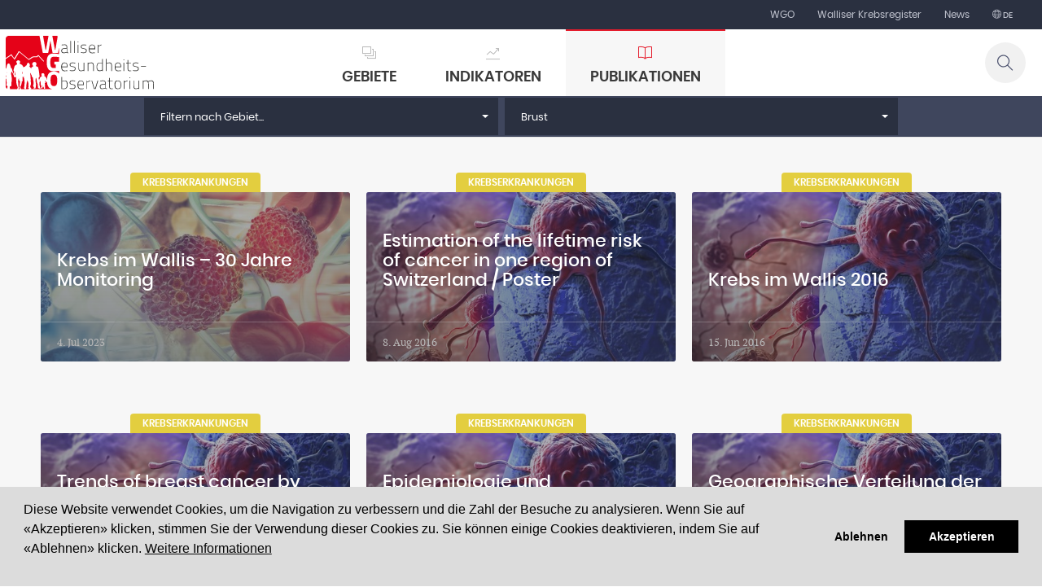

--- FILE ---
content_type: text/html; charset=utf-8
request_url: https://www.ovs.ch/de/publikationen/?tag=sein
body_size: 14223
content:




<!DOCTYPE html>
<!--[if lte IE 9]> <html class="ie ie9 lte9 gte9" lang="en"> <![endif]-->
<!--[if (gt IE 9)|!(IE)]><!-->
<html class="gte9 not-ie" lang="de">
<!--<![endif]-->

<head>
  <meta charset="utf-8">

  
    <script>
      var url = "https://www.ovs.ch/Umbraco/Api/TestApi/DoNotAcceptCookies/?ouinon=oui";

      window.addEventListener("load", function() {
        window.cookieconsent.initialise({
          "palette":
          {
            "popup": {
              "background": "#ffffff"
            },
            "button": {
              "background": "#000000"
            }
          },

          "showLink": false,
          "content": {
            "message": `<p>Diese Website verwendet Cookies, um die Navigation zu verbessern und die Zahl der Besuche zu analysieren. Wenn Sie auf «Akzeptieren» klicken, stimmen Sie der Verwendung dieser Cookies zu. Sie können einige Cookies deaktivieren, indem Sie auf «Ablehnen» klicken.  <a href=\"/de/footer/rechtliche-hinweise/\">Weitere Informationen</a></p>`,
            "dismiss": "Akzeptieren"
                
            ,"deny": "Ablehnen"
                
          },
              
                "type": "opt-out",
              
          "expiryDays": 365,
          "domain" : "ovs.ch"
        });
      });
    </script>



  

  


<meta name="keywords" content="" />

    <title></title>
    <meta name="description" content="" />



  <meta name="viewport" content="width=device-width, initial-scale=1">

  

  <!-- iPad fullscreen -->
  <meta name="apple-mobile-web-app-capable" content="yes" />
  <meta name="apple-mobile-web-app-status-bar-style" content="black" />

  



<link rel="shortcut icon" href="/Site/Skins/default/Favicons/favicon.ico" type="image/x-icon">
<link rel="icon" href="/Site/Skins/default/Favicons/favicon.ico" type="image/x-icon">

<link rel="apple-touch-icon" sizes="57x57" href="/Site/Skins/default/Favicons/apple-touch-icon-57x57.png">
<link rel="apple-touch-icon" sizes="114x114" href="/Site/Skins/default/Favicons/apple-touch-icon-114x114.png">
<link rel="apple-touch-icon" sizes="72x72" href="/Site/Skins/default/Favicons/apple-touch-icon-72x72.png">
<link rel="apple-touch-icon" sizes="144x144" href="/Site/Skins/default/Favicons/apple-touch-icon-144x144.png">
<link rel="apple-touch-icon" sizes="60x60" href="/Site/Skins/default/Favicons/apple-touch-icon-60x60.png">
<link rel="apple-touch-icon" sizes="120x120" href="/Site/Skins/default/Favicons/apple-touch-icon-120x120.png">
<link rel="apple-touch-icon" sizes="76x76" href="/Site/Skins/default/Favicons/apple-touch-icon-76x76.png">
<link rel="apple-touch-icon" sizes="152x152" href="/Site/Skins/default/Favicons/apple-touch-icon-152x152.png">
<link rel="icon" type="image/png" href="/Site/Skins/default/Favicons/favicon-196x196.png" sizes="196x196">
<link rel="icon" type="image/png" href="/Site/Skins/default/Favicons/favicon-160x160.png" sizes="160x160">
<link rel="icon" type="image/png" href="/Site/Skins/default/Favicons/favicon-96x96.png" sizes="96x96">
<link rel="icon" type="image/png" href="/Site/Skins/default/Favicons/favicon-16x16.png" sizes="16x16">
<link rel="icon" type="image/png" href="/Site/Skins/default/Favicons/favicon-32x32.png" sizes="32x32">
<meta name="msapplication-TileColor" content="#00aee8">
<meta name="msapplication-TileImage" content="/Site/Skins/default/Favicons/mstile-144x144.png">


  <!-- hreflang -->
          <link rel="alternate" href="https://www.ovs.ch/fr/publications/" hreflang="fr-ch" />
          <link rel="alternate" href="https://www.ovs.ch/de/publikationen/" hreflang="de-ch" />



  <!-- headerCss start -->
  <link href="/DependencyHandler.axd?s=L1NpdGUvU2tpbnMvZGVmYXVsdC9Dc3MvTUFJTi5jc3M7L1NpdGUvU2tpbnMvZGVmYXVsdC9XZWJwYXJ0cy9NZW51L0Nzcy93cC1tZW51LmNzczs&amp;t=Css&amp;cdv=576671244" type="text/css" rel="stylesheet"/>
  <!-- headerCss end -->
  <!-- headerJs start -->
  <script src="/DependencyHandler.axd?s=L1NjcmlwdHMvanF1ZXJ5LTMuNS4xLm1pbi5qczsvU2NyaXB0cy9tb2Rlcm5penIubWluLmpzOy9TY3JpcHRzL2FwcC5qczs&amp;t=Javascript&amp;cdv=576671244" type="text/javascript"></script>
  <!-- headerJs end -->

  

  

        <!-- Global site tag (gtag.js) - Google Analytics -->
        <script async src="https://www.googletagmanager.com/gtag/js?id=G-G61F46G4J2"></script>
        <script>
          window.dataLayer = window.dataLayer || [];
          function gtag(){dataLayer.push(arguments);}
          gtag('js', new Date());
          gtag('config', 'G-G61F46G4J2', { 'anonymize_ip': true });
        </script>




  <script>
    var globalOptions = {
      skin_name: "Default", // used for exemple for weather JS
      menu_mobile: { backButtonTitle: 'zur&#252;ck' }, // Translation du bouton "Back" pour le menu mobile
      googleMapCallback : [] // array to store functions's name to be called for google map
    }


var _arrMenuSelectedID = ["menuEntry--1","menuEntry-647","menuEntry-1541","menuEntry-1597"];

  </script>

  <script type="text/javascript">

    $(document).ready(function () {

        $('#btnGlobalSearch').on("click", function () {
            var query = $('#txtGlobalSearch').val();
            if (query != "") {
                location.href = '/de/suche/' + '?q=' + query;
            }
        });

        $("#txtGlobalSearch").on("keyup", function (event) {
            if (event.keyCode == 13) {
                $("#btnGlobalSearch").click();
            }
        });

    });

    $(document).ready(function () {
        $('a.nanmail').on("click", function () {

            $(this).find("span").remove();
            $(this).attr("href", "mailto:" + $(this).html());
        });
    });

    jQuery.fn.mailto = function () {
      return this.each(function () {
        var email = $(this).html(); //.replace("/\s*\(.+\)\s*/", "@");
        //alert("email " + email);
        $(this).before('<a href="mailto:' + email + '" rel="nofollow" title="Email ' + email + '">' + email + '</a>').remove();
      });
    };
  </script>

  <script>
    function resizeIframes() {
      document.domain = 'ovs.ch';

      $("iframe").each(function () {

        var attr = $(this).attr('src');
        if (typeof attr != typeof undefined && attr != false) {
          $(this).height($(this).contents().find("html").height() + 50);
        }
      });

    }
  </script>

  
  
    <link href="/Umbraco/Api/Rss/ArticlesFeed/1597/de-CH" rel="alternate" type="application/rss+xml" />


  
  
  
  
  

</head>

<body data-theme="">
  



  <div class="bodyScreen">

    
  


    
    




<header data-sk="MAIN-header desktop" class="hidden-xs hidden-sm visible-md visible-lg hidden-print" data-covername="">

  <div data-sk="SK-wrapper" class="top-header">
    
<nav class="navbar" role="navigation">
  <div class="container-fluid">
    <div class="collapse navbar-collapse">

      <ul class="nav navbar-nav">




          <li class=""><a id="menuEntry-1830" data-customize="" href="/de/kopfzeile/wgo/auftrag-und-gesetzliche-grundlagen/" target="_self">WGO</a></li>
      <li class=" level-2" ><a id="menuEntry-8401" data-customize="" href="/de/kopfzeile/wgo/medizinische-register/das-walliser-krebsregister/das-walliser-krebsregister/" target="_self">Walliser Krebsregister</a></li>
      <li class=" level-2" ><a id="menuEntry-1600" data-customize="" href="/de/kopfzeile/news/" target="_self">News</a></li>

















        



  <li class="dropdown" aria-haspopup="true" data-customize="icon-languages">
    <a href="#" class="dropdown-toggle"> de</a>
    <ul class="dropdown-menu dropdown-columns">
        <li>
          <a href="/umbraco/Surface/Language/ChangeLanguageToIso/1597?articleId=0&amp;newTargetLanguageIsoCode=fr-CH" hreflang="fr-CH">Fran&#231;ais</a>
        </li>
        <li>
          <a href="/umbraco/Surface/Language/ChangeLanguageToIso/1597?articleId=0&amp;newTargetLanguageIsoCode=de-CH" hreflang="de-CH">Deutsch</a>
        </li>
    </ul>
  </li>

      </ul>

    </div>
  </div>
</nav>



  </div>

  <div data-sk="SK-wrapper" class="body-header">
    

<a href="/de/wgo-walliser-gesundheits-observatorium-willkommen/" class="logo"><span style="text-indent: -9999em;white-space: nowrap;font-size:0 !important;overflow: hidden;">logo</span></a>

    



<nav class="navbar" role="navigation">
  <div class="container-fluid">
    <div class="collapse navbar-collapse">

      <ul class="nav navbar-nav">
        



          <li class="dropdown full-width level-2 " aria-haspopup="true" >
            <a id="menuEntry-1542" data-customize="symbol_areas" href="javascript:void(0)" class="dropdown-toggle"> Gebiete</a>
            <div class="dropdown-columns">
              
              
                  <ul class="dropdown-menu" >
    </ul>
    <ul class="dropdown-menu" >
    <li class="level-3"><b data-customize="">Gesundheitssystem</b></li>
        <li class="folder">
          <ul>
                <li class="level-4">
      <a id="menuEntry-1544" data-customize="symbol_col_1" href="/de/gebiete/gesundheitssystem/krankenhauser/spitaler/" target="_self"><b>Krankenh&#228;user</b></a>
    </li>
        <li class="sub-folder">
          <ul>
            
          </ul>
        </li>

          </ul>
        </li>
        <li class="folder">
          <ul>
                <li class="level-4">
      <a id="menuEntry-1546" data-customize="symbol_col_2" href="/de/gebiete/gesundheitssystem/sozialmedizinische-betreuung/sozialmedizinische-betreuung/" target="_self"><b>Sozialmedizinische Betreuung </b></a>
    </li>
        <li class="sub-folder">
          <ul>
            
          </ul>
        </li>
        <li class="sub-folder">
          <ul>
              <li class="level-5">
    <a id="menuEntry-1548" data-customize="" href="/de/gebiete/gesundheitssystem/sozialmedizinische-betreuung/alters-und-pflegeheime/" target="_self">Alters- und Pflegeheime (APH)</a>
  </li>

          </ul>
        </li>
        <li class="sub-folder">
          <ul>
              <li class="level-5">
    <a id="menuEntry-6839" data-customize="" href="/de/gebiete/gesundheitssystem/sozialmedizinische-betreuung/spitex-dienste/" target="_self">Spitex Dienste</a>
  </li>

          </ul>
        </li>
        <li class="sub-folder">
          <ul>
              <li class="level-5">
    <a id="menuEntry-1549" data-customize="" href="/de/gebiete/gesundheitssystem/sozialmedizinische-betreuung/tages-oder-nachtpflegestrukturen/" target="_self">Tages- oder Nachtpflegestrukturen</a>
  </li>

          </ul>
        </li>

          </ul>
        </li>
        <li class="folder">
          <ul>
                <li class="level-4">
      <a id="menuEntry-1550" data-customize="symbol_col_4" href="/de/gebiete/gesundheitssystem/rettungswesen/index/" target="_self"><b>Rettungswesen</b></a>
    </li>
        <li class="sub-folder">
          <ul>
            
          </ul>
        </li>

          </ul>
        </li>
        <li class="folder">
          <ul>
                <li class="level-4">
      <a id="menuEntry-1555" data-customize="symbol_col_3" href="/de/gebiete/gesundheitssystem/gesundheitsberufe/index/" target="_self"><b>Gesundheitsberufe</b></a>
    </li>
        <li class="sub-folder">
          <ul>
            
          </ul>
        </li>

          </ul>
        </li>
        <li class="folder">
          <ul>
                <li class="level-4">
      <a id="menuEntry-1557" data-customize="symbol_col_5" href="/de/gebiete/gesundheitssystem/versorgungsqualitat/index/" target="_self"><b>Versorgungsqualit&#228;t</b></a>
    </li>
        <li class="sub-folder">
          <ul>
            
          </ul>
        </li>
        <li class="sub-folder">
          <ul>
              <li class="level-5">
    <a id="menuEntry-1559" data-customize="" href="/de/gebiete/gesundheitssystem/versorgungsqualitat/qualitatsindikatoren-der-akutspitaler-bag-mortalitat/" target="_self">Qualit&#228;tsindikatoren der Akutspit&#228;ler (BAG): Mortalit&#228;t</a>
  </li>

          </ul>
        </li>
        <li class="sub-folder">
          <ul>
              <li class="level-5">
    <a id="menuEntry-2330" data-customize="" href="/de/gebiete/gesundheitssystem/versorgungsqualitat/indikatoren-des-nationalen-vereins-fur-qualitatsentwicklung-in-spitalern-und-kliniken-anq/" target="_self">Indikatoren des Nationalen Vereins f&#252;r Qualit&#228;tsentwicklung in Spit&#228;lern und Kliniken (ANQ)</a>
  </li>

          </ul>
        </li>

          </ul>
        </li>
        <li class="folder">
          <ul>
                <li class="level-4">
      <a id="menuEntry-1560" data-customize="symbol_col_6" href="/de/gebiete/gesundheitssystem/finanzierung/kosten-des-gesundheitswesens/" target="_self"><b>Finanzierung</b></a>
    </li>
        <li class="sub-folder">
          <ul>
            
          </ul>
        </li>
        <li class="sub-folder">
          <ul>
              <li class="level-5">
    <a id="menuEntry-1562" data-customize="" href="/de/gebiete/gesundheitssystem/finanzierung/schweizer-gesundheitskosten/" target="_self">Schweizer Gesundheitskosten</a>
  </li>

          </ul>
        </li>
        <li class="sub-folder">
          <ul>
              <li class="level-5">
    <a id="menuEntry-1563" data-customize="" href="/de/gebiete/gesundheitssystem/finanzierung/kantonale-gesundheitsfinanzierung/" target="_self">Kantonale Gesundheitsfinanzierung</a>
  </li>

          </ul>
        </li>
        <li class="sub-folder">
          <ul>
              <li class="level-5">
    <a id="menuEntry-1564" data-customize="" href="/de/gebiete/gesundheitssystem/finanzierung/krankenversicherung/" target="_self">Krankenversicherung</a>
  </li>

          </ul>
        </li>
        <li class="sub-folder">
          <ul>
              <li class="level-5">
    <a id="menuEntry-1567" data-customize="" href="/de/gebiete/gesundheitssystem/finanzierung/finanzierung-von-gesundheitsorganisationen/" target="_self">Finanzierung von Gesundheitsorganisationen</a>
  </li>

          </ul>
        </li>

          </ul>
        </li>
    </ul>
    <ul class="dropdown-menu" >
    <li class="level-3"><b data-customize="">Gesundheitszustand</b></li>
        <li class="folder">
          <ul>
                <li class="level-4">
      <a id="menuEntry-1572" data-customize="symbol_col_8" href="/de/gebiete/gesundheitszustand/demographie/demographie/" target="_self"><b>Demographie</b></a>
    </li>
        <li class="sub-folder">
          <ul>
            
          </ul>
        </li>

          </ul>
        </li>
        <li class="folder">
          <ul>
                <li class="level-4">
      <a id="menuEntry-1570" data-customize="symbol_col_7" href="/de/gebiete/gesundheitszustand/allgemeiner-gesundheitszustand/index/" target="_self"><b>Allgemeiner Gesundheitszustand</b></a>
    </li>
        <li class="sub-folder">
          <ul>
            
          </ul>
        </li>

          </ul>
        </li>
        <li class="folder">
          <ul>
                <li class="level-4">
      <a id="menuEntry-1574" data-customize="symbol_col_9" href="/de/gebiete/gesundheitszustand/lebenserwartung-und-mortalitat/index/" target="_self"><b>Lebenserwartung und Mortalit&#228;t</b></a>
    </li>
        <li class="sub-folder">
          <ul>
            
          </ul>
        </li>

          </ul>
        </li>
        <li class="folder">
          <ul>
                <li class="level-4">
      <a id="menuEntry-1576" data-customize="symbol_col_10" href="/de/gebiete/gesundheitszustand/herz-kreislauf-erkrankungen/index/" target="_self"><b>Herz-Kreislauf-Erkrankungen</b></a>
    </li>
        <li class="sub-folder">
          <ul>
            
          </ul>
        </li>

          </ul>
        </li>
        <li class="folder">
          <ul>
                <li class="level-4">
      <a id="menuEntry-1578" data-customize="symbol_col_11" href="/de/gebiete/gesundheitszustand/krebserkrankungen/index/" target="_self"><b>Krebserkrankungen</b></a>
    </li>
        <li class="sub-folder">
          <ul>
            
          </ul>
        </li>

          </ul>
        </li>
        <li class="folder">
          <ul>
                <li class="level-4">
      <a id="menuEntry-1580" data-customize="symbol_col_12" href="/de/gebiete/gesundheitszustand/todesfalle-durch-externe-ursachen/index/" target="_self"><b>Todesf&#228;lle durch externe Ursachen</b></a>
    </li>
        <li class="sub-folder">
          <ul>
            
          </ul>
        </li>

          </ul>
        </li>
        <li class="folder">
          <ul>
                <li class="level-4">
      <a id="menuEntry-1582" data-customize="symbol_col_13" href="/de/gebiete/gesundheitszustand/infektionskrankheiten/index/" target="_self"><b>Infektionskrankheiten</b></a>
    </li>
        <li class="sub-folder">
          <ul>
            
          </ul>
        </li>

          </ul>
        </li>
        <li class="folder">
          <ul>
                <li class="level-4">
      <a id="menuEntry-1584" data-customize="symbol_col_14" href="/de/gebiete/gesundheitszustand/psychische-gesundheit/index/" target="_self"><b>Psychische Gesundheit</b></a>
    </li>
        <li class="sub-folder">
          <ul>
            
          </ul>
        </li>

          </ul>
        </li>
        <li class="folder">
          <ul>
                <li class="level-4">
      <a id="menuEntry-2340" data-customize="symbol_col_15" href="/de/gebiete/gesundheitszustand/abhangigkeiten/index/" target="_self"><b>Abh&#228;ngigkeiten</b></a>
    </li>
        <li class="sub-folder">
          <ul>
            
          </ul>
        </li>

          </ul>
        </li>
        <li class="folder">
          <ul>
                <li class="level-4">
      <a id="menuEntry-1586" data-customize="symbol_col_16" href="/de/gebiete/gesundheitszustand/ubergewicht-und-diabetes/index/" target="_self"><b>&#220;bergewicht und Diabetes</b></a>
    </li>
        <li class="sub-folder">
          <ul>
            
          </ul>
        </li>

          </ul>
        </li>
        <li class="folder">
          <ul>
                <li class="level-4">
      <a id="menuEntry-1590" data-customize="symbol_col_17" href="/de/gebiete/gesundheitszustand/impfungen-und-vorsorgeuntersuchungen/index/" target="_self"><b>Impfungen und Vorsorgeuntersuchungen</b></a>
    </li>
        <li class="sub-folder">
          <ul>
            
          </ul>
        </li>

          </ul>
        </li>
    </ul>

            </div>
          </li>
      <li class=" level-2" ><a id="menuEntry-1595" data-customize="symbol_indicators" href="/de/indikatoren/" target="_self">Indikatoren</a></li>
      <li class=" level-2" ><a id="menuEntry-1597" data-customize="symbol_publications" href="/de/publikationen/" target="_self">Publikationen</a></li>
















      </ul>

    </div>
  </div>
</nav>


    
    <a data-customize="icon-search" href="javascript:void(0)" onclick="show_WP_popupSearch();"></a>

  </div>

          <script>
            var tagsByDomains = {"1144":{"DomainId":1144,"Tags":[{"RawTag":"hopital","DisplayTag":"Spital"},{"RawTag":"hospitalisation-hors-canton","DisplayTag":"Ausserkantonale Hospitalisationen"},{"RawTag":"stationnaire","DisplayTag":"Stationär"},{"RawTag":"statistique-medicale-des-hopitaux-(ms)","DisplayTag":"Medizinische Statistik der Krankenhäuser (MS)"}]},"1152":{"DomainId":1152,"Tags":[{"RawTag":"soins-à-domicile","DisplayTag":"Hauspflege"},{"RawTag":"proches-aidants","DisplayTag":"Betreuende Angehörige"},{"RawTag":"seniors","DisplayTag":"Seniors"},{"RawTag":"medecin","DisplayTag":"Arzt"},{"RawTag":"ambulatoire","DisplayTag":"Ambulant"},{"RawTag":"ems","DisplayTag":"APH"},{"RawTag":"personnel-soignant","DisplayTag":"Pflegepersonal"},{"RawTag":"populations-specifiques","DisplayTag":"Spezielle Populationen"},{"RawTag":"qualite-des-soins","DisplayTag":"Versorgungsqualität"},{"RawTag":"qualite-de-vie","DisplayTag":"Lebensqualität"}]},"1160":{"DomainId":1160,"Tags":[{"RawTag":"medecin","DisplayTag":"Arzt"},{"RawTag":"ambulatoire","DisplayTag":"Ambulant"},{"RawTag":"assurance-maladie","DisplayTag":"Krankenversicherung"},{"RawTag":"couts-de-la-sante-en-suisse","DisplayTag":"Gesunheitskosten in der Schweiz"},{"RawTag":"medecin-dentiste","DisplayTag":"Zahnarzt"},{"RawTag":"qualite-des-soins","DisplayTag":"Versorgungsqualität"},{"RawTag":"seniors","DisplayTag":"Seniors"}]},"1168":{"DomainId":1168,"Tags":[{"RawTag":"hopital","DisplayTag":"Spital"},{"RawTag":"ems","DisplayTag":"APH"},{"RawTag":"pharmacien","DisplayTag":"Apotheker"},{"RawTag":"assurance-maladie","DisplayTag":"Krankenversicherung"},{"RawTag":"sante-psychique","DisplayTag":"Psychische Gesundheit"},{"RawTag":"medecin-dentiste","DisplayTag":"Zahnarzt"},{"RawTag":"mortalite","DisplayTag":"Mortalität"},{"RawTag":"cancer","DisplayTag":"Krebs"},{"RawTag":"personnel-soignant","DisplayTag":"Pflegepersonal"},{"RawTag":"couts-de-la-sante-general","DisplayTag":"Kosten des Gesundheitswesens"},{"RawTag":"anq","DisplayTag":"ANQ"},{"RawTag":"couts-de-la-sante-en-suisse","DisplayTag":"Gesunheitskosten in der Schweiz"},{"RawTag":"financement-cantonal","DisplayTag":"Kantonale Gesundheitsfinanzierung"},{"RawTag":"financement-des-organisations-sanitaires","DisplayTag":"Finanzierung der Gesundheitsorganisationens"},{"RawTag":"jeunes","DisplayTag":"Junge Leute"},{"RawTag":"seniors","DisplayTag":"Seniors"},{"RawTag":"cholesterol","DisplayTag":"Cholesterin"},{"RawTag":"suicide","DisplayTag":"Suizid"},{"RawTag":"tabac","DisplayTag":"Tabak"},{"RawTag":"activite-physique","DisplayTag":"Körperliche Aktivität"},{"RawTag":"grippe","DisplayTag":"Grippe"},{"RawTag":"natalite","DisplayTag":"Geburtenziffer"},{"RawTag":"demographie","DisplayTag":"Demographie"},{"RawTag":"maladies-cardiovasculaires","DisplayTag":"Herz-Kreislauf-Erkrankungen"},{"RawTag":"maladies-infectieuses","DisplayTag":"Infektionskrankheiten"},{"RawTag":"dependance","DisplayTag":"Abhängigkeiten"},{"RawTag":"drogues","DisplayTag":"Drogen"},{"RawTag":"poids-corporel","DisplayTag":"Körpergewicht"},{"RawTag":"vaccination","DisplayTag":"Impfung"},{"RawTag":"sante-sexuelle","DisplayTag":"Sexuelle Gesundheit"},{"RawTag":"hypertension","DisplayTag":"Hypertonie"},{"RawTag":"accident","DisplayTag":"Unfall"},{"RawTag":"alcool","DisplayTag":"Alkohol"},{"RawTag":"alimentation","DisplayTag":"Ernährung"},{"RawTag":"diabete","DisplayTag":"Diabetes"},{"RawTag":"qualite-de-vie","DisplayTag":"Lebensqualität"},{"RawTag":"histoire","DisplayTag":"Geschichte"},{"RawTag":"medecin","DisplayTag":"Arzt"},{"RawTag":"depistage","DisplayTag":"Vorsorgeuntersuchungen"},{"RawTag":"medicament","DisplayTag":"Medikament"},{"RawTag":"populations-specifiques","DisplayTag":"Spezielle Populationen"},{"RawTag":"proches-aidants","DisplayTag":"Betreuende Angehörige"},{"RawTag":"qualite-des-soins","DisplayTag":"Versorgungsqualität"},{"RawTag":"soins-à-domicile","DisplayTag":"Hauspflege"},{"RawTag":"ambulatoire","DisplayTag":"Ambulant"}]},"1184":{"DomainId":1184,"Tags":[{"RawTag":"cancer","DisplayTag":"Krebs"},{"RawTag":"poumon","DisplayTag":"Lunge"},{"RawTag":"depistage","DisplayTag":"Vorsorgeuntersuchungen"},{"RawTag":"colon","DisplayTag":"Dickdarm"},{"RawTag":"sein","DisplayTag":"Brust"},{"RawTag":"prostate","DisplayTag":"Prostata"},{"RawTag":"estomac","DisplayTag":"Magen"},{"RawTag":"foie","DisplayTag":"Leber"},{"RawTag":"pancreas","DisplayTag":"Pankreas"},{"RawTag":"melanome","DisplayTag":"Melanom"},{"RawTag":"alcool","DisplayTag":"Alkohol"},{"RawTag":"tabac","DisplayTag":"Tabak"}]},"1192":{"DomainId":1192,"Tags":[{"RawTag":"maladies-infectieuses","DisplayTag":"Infektionskrankheiten"},{"RawTag":"vaccination","DisplayTag":"Impfung"},{"RawTag":"sante-psychique","DisplayTag":"Psychische Gesundheit"}]},"1196":{"DomainId":1196,"Tags":[{"RawTag":"sante-psychique","DisplayTag":"Psychische Gesundheit"}]},"1200":{"DomainId":1200,"Tags":[{"RawTag":"jeunes","DisplayTag":"Junge Leute"},{"RawTag":"alcool","DisplayTag":"Alkohol"},{"RawTag":"dependance","DisplayTag":"Abhängigkeiten"},{"RawTag":"tabac","DisplayTag":"Tabak"}]},"1204":{"DomainId":1204,"Tags":[{"RawTag":"diabete","DisplayTag":"Diabetes"},{"RawTag":"hopital","DisplayTag":"Spital"},{"RawTag":"jeunes","DisplayTag":"Junge Leute"},{"RawTag":"poids-corporel","DisplayTag":"Körpergewicht"},{"RawTag":"alimentation","DisplayTag":"Ernährung"}]},"1208":{"DomainId":1208,"Tags":[{"RawTag":"vaccination","DisplayTag":"Impfung"},{"RawTag":"maladies-infectieuses","DisplayTag":"Infektionskrankheiten"},{"RawTag":"grippe","DisplayTag":"Grippe"},{"RawTag":"jeunes","DisplayTag":"Junge Leute"}]}};
          </script>
          <div data-sk="SK-wrapper" class="panel-header text-center hidden">

            <select id="DomainFilter" class="selectDomainFilter selectpicker select-displays select--desktop select--areas" data-style="btn-primary" data-width="auto" multiple data-selected-text-format="count > 1"
                    data-count-selected-text="{0} Ausgew&#228;hlte Gebiete"
                    title="Filtern nach Gebiet...">

              <optgroup label="Gesundheitssystem">
                        <option value="1144" data-icon="dot_symbol symbol_col_1">Krankenh&#228;user</option>
                        <option value="1152" data-icon="dot_symbol symbol_col_3">Angeh&#246;rige der Gesundheitsberufe</option>
                        <option value="1160" data-icon="dot_symbol symbol_col_5">Versorgungsqualit&#228;t</option>
              </optgroup>
              <optgroup label="Gesundheitszustand">
                        <option value="1168" data-icon="dot_symbol symbol_col_7">Allgemeiner Gesundheitszustand</option>
                        <option value="1184" data-icon="dot_symbol symbol_col_11">Krebserkrankungen</option>
                        <option value="1192" data-icon="dot_symbol symbol_col_13">Infektionskrankheiten</option>
                        <option value="1196" data-icon="dot_symbol symbol_col_14">Psychische Gesundheit</option>
                        <option value="1200" data-icon="dot_symbol symbol_col_15">Abh&#228;ngigkeiten</option>
                        <option value="1204" data-icon="dot_symbol symbol_col_16">&#220;bergewicht und Diabetes</option>
                        <option value="1208" data-icon="dot_symbol symbol_col_17">Impfung und Vorsorge</option>

              </optgroup>
            </select>
            <select id="TagFilter" class="selectTagFilter selectpicker select-displays select--desktop select--tags" data-style="btn-primary" data-width="auto" multiple data-selected-text-format="count > 2"
                    data-count-selected-text="{0} Ausgew&#228;hlte Tags" data-live-search="true"
                    data-none-results-text="Keine Ergebnisse entsprechen {0}" title="Filtern nach Tags">
                <option value="dependance">Abh&#228;ngigkeiten</option>
                <option value="alcool">Alkohol</option>
                <option value="ambulatoire">Ambulant</option>
                <option value="anq">ANQ</option>
                <option value="ems">APH</option>
                <option value="pharmacien">Apotheker</option>
                <option value="medecin">Arzt</option>
                <option value="hospitalisation-hors-canton">Ausserkantonale Hospitalisationen</option>
                <option value="proches-aidants">Betreuende Angeh&#246;rige</option>
                <option value="sein">Brust</option>
                <option value="cholesterol">Cholesterin</option>
                <option value="demographie">Demographie</option>
                <option value="diabete">Diabetes</option>
                <option value="colon">Dickdarm</option>
                <option value="drogues">Drogen</option>
                <option value="alimentation">Ern&#228;hrung</option>
                <option value="financement-des-organisations-sanitaires">Finanzierung der Gesundheitsorganisationens</option>
                <option value="natalite">Geburtenziffer</option>
                <option value="histoire">Geschichte</option>
                <option value="couts-de-la-sante-en-suisse">Gesunheitskosten in der Schweiz</option>
                <option value="grippe">Grippe</option>
                <option value="soins-&#224;-domicile">Hauspflege</option>
                <option value="maladies-cardiovasculaires">Herz-Kreislauf-Erkrankungen</option>
                <option value="hypertension">Hypertonie</option>
                <option value="vaccination">Impfung</option>
                <option value="maladies-infectieuses">Infektionskrankheiten</option>
                <option value="jeunes">Junge Leute</option>
                <option value="financement-cantonal">Kantonale Gesundheitsfinanzierung</option>
                <option value="poids-corporel">K&#246;rpergewicht</option>
                <option value="activite-physique">K&#246;rperliche Aktivit&#228;t</option>
                <option value="couts-de-la-sante-general">Kosten des Gesundheitswesens</option>
                <option value="assurance-maladie">Krankenversicherung</option>
                <option value="cancer">Krebs</option>
                <option value="qualite-de-vie">Lebensqualit&#228;t</option>
                <option value="foie">Leber</option>
                <option value="poumon">Lunge</option>
                <option value="estomac">Magen</option>
                <option value="medicament">Medikament</option>
                <option value="statistique-medicale-des-hopitaux-(ms)">Medizinische Statistik der Krankenh&#228;user (MS)</option>
                <option value="melanome">Melanom</option>
                <option value="mortalite">Mortalit&#228;t</option>
                <option value="pancreas">Pankreas</option>
                <option value="personnel-soignant">Pflegepersonal</option>
                <option value="prostate">Prostata</option>
                <option value="sante-psychique">Psychische Gesundheit</option>
                <option value="seniors">Seniors</option>
                <option value="sante-sexuelle">Sexuelle Gesundheit</option>
                <option value="populations-specifiques">Spezielle Populationen</option>
                <option value="hopital">Spital</option>
                <option value="stationnaire">Station&#228;r</option>
                <option value="suicide">Suizid</option>
                <option value="tabac">Tabak</option>
                <option value="accident">Unfall</option>
                <option value="qualite-des-soins">Versorgungsqualit&#228;t</option>
                <option value="depistage">Vorsorgeuntersuchungen</option>
                <option value="medecin-dentiste">Zahnarzt</option>
            </select>

          </div>


</header>


    
    


  <header data-sk="MAIN-header mobile" class="visible-xs visible-sm hidden-md hidden-lg hidden-print">

    <div class="header">
      <div class="logo-area">
        

<a href="/de/wgo-walliser-gesundheits-observatorium-willkommen/" class="logo"><span style="text-indent: -9999em;white-space: nowrap;font-size:0 !important;overflow: hidden;">logo</span></a>

      </div>
      <div class="button-area">

        

            <button type="button" class="search-button" onclick="show_WP_popupSearch();"></button>

        <button type="button" class="dl-trigger"></button>
      </div>
    </div>

    





<nav class="dl-menuwrapper">
  <span class="dl-menuMarginTop"></span>
  <ul class="dl-menu">

    


      <li>
        <a id="mobile_menuEntry-1542" href="" data-customize="symbol_areas"> Gebiete</a>
          <ul class="dl-submenu">
                  <li>
        <a id="mobile_menuEntry-1543" href="" data-customize="">Gesundheitssystem</a>
          <ul class="dl-submenu">
                    <li>
          <a data-customize="symbol_col_1" id="mobile_menuEntry-1544" href="/de/gebiete/gesundheitssystem/krankenhauser/spitaler/" target="_self">Krankenh&#228;user </a>
        </li>
        <li>
          <a data-customize="symbol_col_2" id="mobile_menuEntry-1546" href="/de/gebiete/gesundheitssystem/sozialmedizinische-betreuung/alters-und-pflegeheime/" target="_self">Sozialmedizinische Betreuung  </a>
        </li>
        <li>
          <a data-customize="symbol_col_4" id="mobile_menuEntry-1550" href="/de/gebiete/gesundheitssystem/rettungswesen/index/" target="_self">Rettungswesen </a>
        </li>
        <li>
          <a data-customize="symbol_col_3" id="mobile_menuEntry-1555" href="/de/gebiete/gesundheitssystem/gesundheitsberufe/index/" target="_self">Gesundheitsberufe </a>
        </li>
        <li>
          <a data-customize="symbol_col_5" id="mobile_menuEntry-1557" href="/de/gebiete/gesundheitssystem/versorgungsqualitat/qualitatsindikatoren-der-akutspitaler-bag-mortalitat/" target="_self">Versorgungsqualit&#228;t </a>
        </li>
        <li>
          <a data-customize="symbol_col_6" id="mobile_menuEntry-1560" href="/de/gebiete/gesundheitssystem/finanzierung/schweizer-gesundheitskosten/" target="_self">Finanzierung </a>
        </li>

          </ul>
      </li>
      <li>
        <a id="mobile_menuEntry-1569" href="" data-customize="">Gesundheitszustand</a>
          <ul class="dl-submenu">
                    <li>
          <a data-customize="symbol_col_8" id="mobile_menuEntry-1572" href="/de/gebiete/gesundheitszustand/demographie/demographie/" target="_self">Demographie </a>
        </li>
        <li>
          <a data-customize="symbol_col_7" id="mobile_menuEntry-1570" href="/de/gebiete/gesundheitszustand/allgemeiner-gesundheitszustand/index/" target="_self">Allgemeiner Gesundheitszustand </a>
        </li>
        <li>
          <a data-customize="symbol_col_9" id="mobile_menuEntry-1574" href="/de/gebiete/gesundheitszustand/lebenserwartung-und-mortalitat/index/" target="_self">Lebenserwartung und Mortalit&#228;t </a>
        </li>
        <li>
          <a data-customize="symbol_col_10" id="mobile_menuEntry-1576" href="/de/gebiete/gesundheitszustand/herz-kreislauf-erkrankungen/index/" target="_self">Herz-Kreislauf-Erkrankungen </a>
        </li>
        <li>
          <a data-customize="symbol_col_11" id="mobile_menuEntry-1578" href="/de/gebiete/gesundheitszustand/krebserkrankungen/index/" target="_self">Krebserkrankungen </a>
        </li>
        <li>
          <a data-customize="symbol_col_12" id="mobile_menuEntry-1580" href="/de/gebiete/gesundheitszustand/todesfalle-durch-externe-ursachen/index/" target="_self">Todesf&#228;lle durch externe Ursachen </a>
        </li>
        <li>
          <a data-customize="symbol_col_13" id="mobile_menuEntry-1582" href="/de/gebiete/gesundheitszustand/infektionskrankheiten/index/" target="_self">Infektionskrankheiten </a>
        </li>
        <li>
          <a data-customize="symbol_col_14" id="mobile_menuEntry-1584" href="/de/gebiete/gesundheitszustand/psychische-gesundheit/index/" target="_self">Psychische Gesundheit </a>
        </li>
        <li>
          <a data-customize="symbol_col_15" id="mobile_menuEntry-2340" href="/de/gebiete/gesundheitszustand/abhangigkeiten/index/" target="_self">Abh&#228;ngigkeiten </a>
        </li>
        <li>
          <a data-customize="symbol_col_16" id="mobile_menuEntry-1586" href="/de/gebiete/gesundheitszustand/ubergewicht-und-diabetes/index/" target="_self">&#220;bergewicht und Diabetes </a>
        </li>
        <li>
          <a data-customize="symbol_col_17" id="mobile_menuEntry-1590" href="/de/gebiete/gesundheitszustand/impfungen-und-vorsorgeuntersuchungen/index/" target="_self">Impfungen und Vorsorgeuntersuchungen </a>
        </li>

          </ul>
      </li>

          </ul>
      </li>
      <li>
        <a id="mobile_menuEntry-1595" href="/de/indikatoren/" data-customize="symbol_indicators">Indikatoren</a>
      </li>
      <li>
        <a id="mobile_menuEntry-1597" href="/de/publikationen/" data-customize="symbol_publications">Publikationen</a>
      </li>
        <li>
          <a data-customize="" id="mobile_menuEntry-1830" href="/de/kopfzeile/wgo/auftrag-und-gesetzliche-grundlagen/" target="_self">WGO </a>
        </li>
    <li>
      <a id="mobile_menuEntry-8401" href="/de/kopfzeile/wgo/medizinische-register/das-walliser-krebsregister/das-walliser-krebsregister/" target="_self" data-customize="">Walliser Krebsregister</a>
    </li>
    <li>
      <a id="mobile_menuEntry-1600" href="/de/kopfzeile/news/" target="_self" data-customize="">News</a>
    </li>






    <li class="footer">
      <!-- SPECIAL FOOTER on home nav -->

      <div class="footerWrapper">
        <div class="wrapper">
          
        </div>
      </div>

      

      



      



  <ul class="listLinks separate-line text-center">
    <li>
      <a href="/umbraco/Surface/Language/ChangeLanguageToIso/1597?articleId=0&newTargetLanguageIsoCode=fr-CH" hreflang="fr-CH">Français</a><a href="/umbraco/Surface/Language/ChangeLanguageToIso/1597?articleId=0&newTargetLanguageIsoCode=de-CH" hreflang="de-CH">Deutsch</a>
    </li>
  </ul>

    </li>

  </ul>
</nav>


    <div data-sk="SK-underWrapper" data-title="">
      <span></span>
    </div>


            <script>
              var tagsByDomains = {"1144":{"DomainId":1144,"Tags":[{"RawTag":"hopital","DisplayTag":"Spital"},{"RawTag":"hospitalisation-hors-canton","DisplayTag":"Ausserkantonale Hospitalisationen"},{"RawTag":"stationnaire","DisplayTag":"Stationär"},{"RawTag":"statistique-medicale-des-hopitaux-(ms)","DisplayTag":"Medizinische Statistik der Krankenhäuser (MS)"}]},"1152":{"DomainId":1152,"Tags":[{"RawTag":"soins-à-domicile","DisplayTag":"Hauspflege"},{"RawTag":"proches-aidants","DisplayTag":"Betreuende Angehörige"},{"RawTag":"seniors","DisplayTag":"Seniors"},{"RawTag":"medecin","DisplayTag":"Arzt"},{"RawTag":"ambulatoire","DisplayTag":"Ambulant"},{"RawTag":"ems","DisplayTag":"APH"},{"RawTag":"personnel-soignant","DisplayTag":"Pflegepersonal"},{"RawTag":"populations-specifiques","DisplayTag":"Spezielle Populationen"},{"RawTag":"qualite-des-soins","DisplayTag":"Versorgungsqualität"},{"RawTag":"qualite-de-vie","DisplayTag":"Lebensqualität"}]},"1160":{"DomainId":1160,"Tags":[{"RawTag":"medecin","DisplayTag":"Arzt"},{"RawTag":"ambulatoire","DisplayTag":"Ambulant"},{"RawTag":"assurance-maladie","DisplayTag":"Krankenversicherung"},{"RawTag":"couts-de-la-sante-en-suisse","DisplayTag":"Gesunheitskosten in der Schweiz"},{"RawTag":"medecin-dentiste","DisplayTag":"Zahnarzt"},{"RawTag":"qualite-des-soins","DisplayTag":"Versorgungsqualität"},{"RawTag":"seniors","DisplayTag":"Seniors"}]},"1168":{"DomainId":1168,"Tags":[{"RawTag":"hopital","DisplayTag":"Spital"},{"RawTag":"ems","DisplayTag":"APH"},{"RawTag":"pharmacien","DisplayTag":"Apotheker"},{"RawTag":"assurance-maladie","DisplayTag":"Krankenversicherung"},{"RawTag":"sante-psychique","DisplayTag":"Psychische Gesundheit"},{"RawTag":"medecin-dentiste","DisplayTag":"Zahnarzt"},{"RawTag":"mortalite","DisplayTag":"Mortalität"},{"RawTag":"cancer","DisplayTag":"Krebs"},{"RawTag":"personnel-soignant","DisplayTag":"Pflegepersonal"},{"RawTag":"couts-de-la-sante-general","DisplayTag":"Kosten des Gesundheitswesens"},{"RawTag":"anq","DisplayTag":"ANQ"},{"RawTag":"couts-de-la-sante-en-suisse","DisplayTag":"Gesunheitskosten in der Schweiz"},{"RawTag":"financement-cantonal","DisplayTag":"Kantonale Gesundheitsfinanzierung"},{"RawTag":"financement-des-organisations-sanitaires","DisplayTag":"Finanzierung der Gesundheitsorganisationens"},{"RawTag":"jeunes","DisplayTag":"Junge Leute"},{"RawTag":"seniors","DisplayTag":"Seniors"},{"RawTag":"cholesterol","DisplayTag":"Cholesterin"},{"RawTag":"suicide","DisplayTag":"Suizid"},{"RawTag":"tabac","DisplayTag":"Tabak"},{"RawTag":"activite-physique","DisplayTag":"Körperliche Aktivität"},{"RawTag":"grippe","DisplayTag":"Grippe"},{"RawTag":"natalite","DisplayTag":"Geburtenziffer"},{"RawTag":"demographie","DisplayTag":"Demographie"},{"RawTag":"maladies-cardiovasculaires","DisplayTag":"Herz-Kreislauf-Erkrankungen"},{"RawTag":"maladies-infectieuses","DisplayTag":"Infektionskrankheiten"},{"RawTag":"dependance","DisplayTag":"Abhängigkeiten"},{"RawTag":"drogues","DisplayTag":"Drogen"},{"RawTag":"poids-corporel","DisplayTag":"Körpergewicht"},{"RawTag":"vaccination","DisplayTag":"Impfung"},{"RawTag":"sante-sexuelle","DisplayTag":"Sexuelle Gesundheit"},{"RawTag":"hypertension","DisplayTag":"Hypertonie"},{"RawTag":"accident","DisplayTag":"Unfall"},{"RawTag":"alcool","DisplayTag":"Alkohol"},{"RawTag":"alimentation","DisplayTag":"Ernährung"},{"RawTag":"diabete","DisplayTag":"Diabetes"},{"RawTag":"qualite-de-vie","DisplayTag":"Lebensqualität"},{"RawTag":"histoire","DisplayTag":"Geschichte"},{"RawTag":"medecin","DisplayTag":"Arzt"},{"RawTag":"depistage","DisplayTag":"Vorsorgeuntersuchungen"},{"RawTag":"medicament","DisplayTag":"Medikament"},{"RawTag":"populations-specifiques","DisplayTag":"Spezielle Populationen"},{"RawTag":"proches-aidants","DisplayTag":"Betreuende Angehörige"},{"RawTag":"qualite-des-soins","DisplayTag":"Versorgungsqualität"},{"RawTag":"soins-à-domicile","DisplayTag":"Hauspflege"},{"RawTag":"ambulatoire","DisplayTag":"Ambulant"}]},"1184":{"DomainId":1184,"Tags":[{"RawTag":"cancer","DisplayTag":"Krebs"},{"RawTag":"poumon","DisplayTag":"Lunge"},{"RawTag":"depistage","DisplayTag":"Vorsorgeuntersuchungen"},{"RawTag":"colon","DisplayTag":"Dickdarm"},{"RawTag":"sein","DisplayTag":"Brust"},{"RawTag":"prostate","DisplayTag":"Prostata"},{"RawTag":"estomac","DisplayTag":"Magen"},{"RawTag":"foie","DisplayTag":"Leber"},{"RawTag":"pancreas","DisplayTag":"Pankreas"},{"RawTag":"melanome","DisplayTag":"Melanom"},{"RawTag":"alcool","DisplayTag":"Alkohol"},{"RawTag":"tabac","DisplayTag":"Tabak"}]},"1192":{"DomainId":1192,"Tags":[{"RawTag":"maladies-infectieuses","DisplayTag":"Infektionskrankheiten"},{"RawTag":"vaccination","DisplayTag":"Impfung"},{"RawTag":"sante-psychique","DisplayTag":"Psychische Gesundheit"}]},"1196":{"DomainId":1196,"Tags":[{"RawTag":"sante-psychique","DisplayTag":"Psychische Gesundheit"}]},"1200":{"DomainId":1200,"Tags":[{"RawTag":"jeunes","DisplayTag":"Junge Leute"},{"RawTag":"alcool","DisplayTag":"Alkohol"},{"RawTag":"dependance","DisplayTag":"Abhängigkeiten"},{"RawTag":"tabac","DisplayTag":"Tabak"}]},"1204":{"DomainId":1204,"Tags":[{"RawTag":"diabete","DisplayTag":"Diabetes"},{"RawTag":"hopital","DisplayTag":"Spital"},{"RawTag":"jeunes","DisplayTag":"Junge Leute"},{"RawTag":"poids-corporel","DisplayTag":"Körpergewicht"},{"RawTag":"alimentation","DisplayTag":"Ernährung"}]},"1208":{"DomainId":1208,"Tags":[{"RawTag":"vaccination","DisplayTag":"Impfung"},{"RawTag":"maladies-infectieuses","DisplayTag":"Infektionskrankheiten"},{"RawTag":"grippe","DisplayTag":"Grippe"},{"RawTag":"jeunes","DisplayTag":"Junge Leute"}]}};
            </script>
            <div class="panel-header text-center hidden">

              <select id="DomainFilterMobile" class="selectDomainFilter selectpicker select-displays select--mobile select--areas" data-style="btn-primary" data-width="45%" multiple data-selected-text-format="count > 1"
                      data-count-selected-text="{0} Ausgew&#228;hlte Gebiete"
                      title="Filtern nach Gebiet...">
                <optgroup label="Gesundheitssystem">
                          <option value="1144" data-icon="dot_symbol symbol_col_1">Krankenh&#228;user</option>
                          <option value="1152" data-icon="dot_symbol symbol_col_3">Angeh&#246;rige der Gesundheitsberufe</option>
                          <option value="1160" data-icon="dot_symbol symbol_col_5">Versorgungsqualit&#228;t</option>
                </optgroup>
                <optgroup label="Gesundheitszustand">
                          <option value="1168" data-icon="dot_symbol symbol_col_7">Allgemeiner Gesundheitszustand</option>
                          <option value="1184" data-icon="dot_symbol symbol_col_11">Krebserkrankungen</option>
                          <option value="1192" data-icon="dot_symbol symbol_col_13">Infektionskrankheiten</option>
                          <option value="1196" data-icon="dot_symbol symbol_col_14">Psychische Gesundheit</option>
                          <option value="1200" data-icon="dot_symbol symbol_col_15">Abh&#228;ngigkeiten</option>
                          <option value="1204" data-icon="dot_symbol symbol_col_16">&#220;bergewicht und Diabetes</option>
                          <option value="1208" data-icon="dot_symbol symbol_col_17">Impfung und Vorsorge</option>
                </optgroup>
              </select>

              <select id="TagFilterMobile" class="selectTagFilter selectpicker select-displays select--mobile select--tags" data-style="btn-primary" data-width="45%" multiple data-selected-text-format="count > 2"
                      data-count-selected-text="{0} Ausgew&#228;hlte Tags" data-live-search="true"
                      data-none-results-text="Keine Ergebnisse entsprechen {0}" title="Filtern nach Tags">
                  <option value="dependance">Abh&#228;ngigkeiten</option>
                  <option value="alcool">Alkohol</option>
                  <option value="ambulatoire">Ambulant</option>
                  <option value="anq">ANQ</option>
                  <option value="ems">APH</option>
                  <option value="pharmacien">Apotheker</option>
                  <option value="medecin">Arzt</option>
                  <option value="hospitalisation-hors-canton">Ausserkantonale Hospitalisationen</option>
                  <option value="proches-aidants">Betreuende Angeh&#246;rige</option>
                  <option value="sein">Brust</option>
                  <option value="cholesterol">Cholesterin</option>
                  <option value="demographie">Demographie</option>
                  <option value="diabete">Diabetes</option>
                  <option value="colon">Dickdarm</option>
                  <option value="drogues">Drogen</option>
                  <option value="alimentation">Ern&#228;hrung</option>
                  <option value="financement-des-organisations-sanitaires">Finanzierung der Gesundheitsorganisationens</option>
                  <option value="natalite">Geburtenziffer</option>
                  <option value="histoire">Geschichte</option>
                  <option value="couts-de-la-sante-en-suisse">Gesunheitskosten in der Schweiz</option>
                  <option value="grippe">Grippe</option>
                  <option value="soins-&#224;-domicile">Hauspflege</option>
                  <option value="maladies-cardiovasculaires">Herz-Kreislauf-Erkrankungen</option>
                  <option value="hypertension">Hypertonie</option>
                  <option value="vaccination">Impfung</option>
                  <option value="maladies-infectieuses">Infektionskrankheiten</option>
                  <option value="jeunes">Junge Leute</option>
                  <option value="financement-cantonal">Kantonale Gesundheitsfinanzierung</option>
                  <option value="poids-corporel">K&#246;rpergewicht</option>
                  <option value="activite-physique">K&#246;rperliche Aktivit&#228;t</option>
                  <option value="couts-de-la-sante-general">Kosten des Gesundheitswesens</option>
                  <option value="assurance-maladie">Krankenversicherung</option>
                  <option value="cancer">Krebs</option>
                  <option value="qualite-de-vie">Lebensqualit&#228;t</option>
                  <option value="foie">Leber</option>
                  <option value="poumon">Lunge</option>
                  <option value="estomac">Magen</option>
                  <option value="medicament">Medikament</option>
                  <option value="statistique-medicale-des-hopitaux-(ms)">Medizinische Statistik der Krankenh&#228;user (MS)</option>
                  <option value="melanome">Melanom</option>
                  <option value="mortalite">Mortalit&#228;t</option>
                  <option value="pancreas">Pankreas</option>
                  <option value="personnel-soignant">Pflegepersonal</option>
                  <option value="prostate">Prostata</option>
                  <option value="sante-psychique">Psychische Gesundheit</option>
                  <option value="seniors">Seniors</option>
                  <option value="sante-sexuelle">Sexuelle Gesundheit</option>
                  <option value="populations-specifiques">Spezielle Populationen</option>
                  <option value="hopital">Spital</option>
                  <option value="stationnaire">Station&#228;r</option>
                  <option value="suicide">Suizid</option>
                  <option value="tabac">Tabak</option>
                  <option value="accident">Unfall</option>
                  <option value="qualite-des-soins">Versorgungsqualit&#228;t</option>
                  <option value="depistage">Vorsorgeuntersuchungen</option>
                  <option value="medecin-dentiste">Zahnarzt</option>
              </select>

            </div>

  </header>


    

    
    <div data-sk="MAIN-bodyWrapper" id="main_bodywrapper">

      
  








      











  





<section data-sk="MAIN-container full-width isGrid" data-theme="band-gray-light">

  <div data-sk="SK-wrapper">

    <div data-sk="MAIN-content  ">







      





      <div data-sk="MAIN-content-wrapper">

        <div data-sk="content-area">
          <div class="WP-blogOVS isGrid">
            



<header class="header-panel">
  








</header>

  <div id="sectionContainer" class="blog-container blog-panel-action flex-container flex-row flex-wrap flex-justifycontent-start flex-aligncontent-stretch flex-alignitems-stretch">
    




<article class="flex--01 flex-20 flex-container flex-column">

  <div class="label-wrapper flex--01 text-center">
    <span class="area_label" data-customize="symbol_col_11">Krebserkrankungen</span>
  </div>

  <a class="flex--01 hasImage" href="id-16019-krebs-im-wallis-30-jahre-monitoring/" target="_self">

    <section class="article-wrapper flex-container flex-column flex-justifycontent-between hasImage" style="background-image:url(/media/9664/le-cancer-en-valais-juin-2023_1605.jpg?width=500&amp;height=500&amp;crop=auto)">
          <aside class="flex--01 flex-alignself-start flex-100 nbr-wrapper-empty text-center"></aside>
          <div class="flex--01 flex-100">
            <header class="text-center">
              <h1>Krebs im Wallis – 30 Jahre Monitoring</h1>
              <p></p>
            </header>
              <footer>
      <time datetime="2023-07-04" pubdate="">4. Jul 2023</time>
  </footer>

          </div>

    </section>

  </a>
</article>






<article class="flex--01 flex-20 flex-container flex-column">

  <div class="label-wrapper flex--01 text-center">
    <span class="area_label" data-customize="symbol_col_11">Krebserkrankungen</span>
  </div>

  <a class="flex--01 hasImage" href="id-2089-estimation-of-the-lifetime-risk-of-cancer-in-one-region-of-switzerland-poster/" target="_self">

    <section class="article-wrapper flex-container flex-column flex-justifycontent-between hasImage" style="background-image:url(/media/1022/etat-de-sant&#233;_cancers_60572877.jpeg?width=500&amp;height=500&amp;crop=auto)">
          <aside class="flex--01 flex-alignself-start flex-100 nbr-wrapper-empty text-center"></aside>
          <div class="flex--01 flex-100">
            <header class="text-center">
              <h1>Estimation of the lifetime risk of cancer in one region of Switzerland / Poster</h1>
              <p></p>
            </header>
              <footer>
      <time datetime="2016-08-08" pubdate="">8. Aug 2016</time>
  </footer>

          </div>

    </section>

  </a>
</article>






<article class="flex--01 flex-20 flex-container flex-column">

  <div class="label-wrapper flex--01 text-center">
    <span class="area_label" data-customize="symbol_col_11">Krebserkrankungen</span>
  </div>

  <a class="flex--01 hasImage" href="id-1350-krebs-im-wallis-2016/" target="_self">

    <section class="article-wrapper flex-container flex-column flex-justifycontent-between hasImage" style="background-image:url(/media/1022/etat-de-sant&#233;_cancers_60572877.jpeg?width=500&amp;height=500&amp;crop=auto)">
          <aside class="flex--01 flex-alignself-start flex-100 nbr-wrapper-empty text-center"></aside>
          <div class="flex--01 flex-100">
            <header class="text-center">
              <h1>Krebs im Wallis 2016</h1>
              <p></p>
            </header>
              <footer>
      <time datetime="2016-06-15" pubdate="">15. Jun 2016</time>
  </footer>

          </div>

    </section>

  </a>
</article>






<article class="flex--01 flex-20 flex-container flex-column">

  <div class="label-wrapper flex--01 text-center">
    <span class="area_label" data-customize="symbol_col_11">Krebserkrankungen</span>
  </div>

  <a class="flex--01 hasImage" href="id-2092-trends-of-breast-cancer-by-stage-in-valais-switzerland-poster/" target="_self">

    <section class="article-wrapper flex-container flex-column flex-justifycontent-between hasImage" style="background-image:url(/media/1022/etat-de-sant&#233;_cancers_60572877.jpeg?width=500&amp;height=500&amp;crop=auto)">
          <aside class="flex--01 flex-alignself-start flex-100 nbr-wrapper-empty text-center"></aside>
          <div class="flex--01 flex-100">
            <header class="text-center">
              <h1>Trends of breast cancer by stage in Valais, Switzerland / Poster</h1>
              <p></p>
            </header>
              <footer>
      <time datetime="2015-08-09" pubdate="">9. Aug 2015</time>
  </footer>

          </div>

    </section>

  </a>
</article>






<article class="flex--01 flex-20 flex-container flex-column">

  <div class="label-wrapper flex--01 text-center">
    <span class="area_label" data-customize="symbol_col_11">Krebserkrankungen</span>
  </div>

  <a class="flex--01 hasImage" href="id-2095-epidemiologie-und-behandlung-von-brustkrebs-im-wallis-2008-2010/" target="_self">

    <section class="article-wrapper flex-container flex-column flex-justifycontent-between hasImage" style="background-image:url(/media/1022/etat-de-sant&#233;_cancers_60572877.jpeg?width=500&amp;height=500&amp;crop=auto)">
          <aside class="flex--01 flex-alignself-start flex-100 nbr-wrapper-empty text-center"></aside>
          <div class="flex--01 flex-100">
            <header class="text-center">
              <h1>Epidemiologie und Behandlung von Brustkrebs im Wallis, 2008-2010</h1>
              <p></p>
            </header>
              <footer>
      <time datetime="2014-10-07" pubdate="">7. Okt 2014</time>
  </footer>

          </div>

    </section>

  </a>
</article>






<article class="flex--01 flex-20 flex-container flex-column">

  <div class="label-wrapper flex--01 text-center">
    <span class="area_label" data-customize="symbol_col_11">Krebserkrankungen</span>
  </div>

  <a class="flex--01 hasImage" href="id-2107-geographische-verteilung-der-krebserkrankungen-im-wallis-1989-2000/" target="_self">

    <section class="article-wrapper flex-container flex-column flex-justifycontent-between hasImage" style="background-image:url(/media/1022/etat-de-sant&#233;_cancers_60572877.jpeg?width=500&amp;height=500&amp;crop=auto)">
          <aside class="flex--01 flex-alignself-start flex-100 nbr-wrapper-empty text-center"></aside>
          <div class="flex--01 flex-100">
            <header class="text-center">
              <h1>Geographische Verteilung der Krebserkrankungen im Wallis: 1989-2000</h1>
              <p></p>
            </header>
              <footer>
      <time datetime="2005-11-18" pubdate="">18. Nov 2005</time>
  </footer>

          </div>

    </section>

  </a>
</article>






<article class="flex--01 flex-20 flex-container flex-column">

  <div class="label-wrapper flex--01 text-center">
    <span class="area_label" data-customize="symbol_col_11">Krebserkrankungen</span>
  </div>

  <a class="flex--01 hasImage" href="id-2104-le-cancer-en-valais-1989-2000/" target="_self">

    <section class="article-wrapper flex-container flex-column flex-justifycontent-between hasImage" style="background-image:url(/media/1022/etat-de-sant&#233;_cancers_60572877.jpeg?width=500&amp;height=500&amp;crop=auto)">
          <aside class="flex--01 flex-alignself-start flex-100 nbr-wrapper-empty text-center"></aside>
          <div class="flex--01 flex-100">
            <header class="text-center">
              <h1>Le cancer en Valais : 1989 - 2000</h1>
              <p></p>
            </header>
              <footer>
      <time datetime="2005-11-04" pubdate="">4. Nov 2005</time>
  </footer>

          </div>

    </section>

  </a>
</article>






<article class="flex--01 flex-20 flex-container flex-column">

  <div class="label-wrapper flex--01 text-center">
    <span class="area_label" data-customize="symbol_col_11">Krebserkrankungen</span>
  </div>

  <a class="flex--01 hasImage" href="id-2110-der-krebs-im-wallis-1994-1998/" target="_self">

    <section class="article-wrapper flex-container flex-column flex-justifycontent-between hasImage" style="background-image:url(/media/1022/etat-de-sant&#233;_cancers_60572877.jpeg?width=500&amp;height=500&amp;crop=auto)">
          <aside class="flex--01 flex-alignself-start flex-100 nbr-wrapper-empty text-center"></aside>
          <div class="flex--01 flex-100">
            <header class="text-center">
              <h1>Der Krebs im Wallis : 1994-1998</h1>
              <p></p>
            </header>
              <footer>
      <time datetime="2003-04-19" pubdate="">19. Apr 2003</time>
  </footer>

          </div>

    </section>

  </a>
</article>



  </div>
  <footer class="infinity">
    


<script>
  var isDebugEnabled = true;
  var jsBaseUrlLoadMore = "/umbraco/Surface/WpArticle/LoadMore2";

  var isFilterChanged = false;
  var buttonLoadMoreVisible = true;

  var totalItems = 8;
  var currentNbrItems = $('.blog-container .article-wrapper').length;

  var currentSkip = 0;
  var currentTake = 0;
  var nbrPosts = 10;
  var itemParPage = 5;

  var tags = "sein";
  var filter = "";

  var nextTake = itemParPage;
  var currentPageId = 1597;

  var locationAsked = false;

  var isHighlight = false;

  var reloadSkip = 0;
  var reloadTake = itemParPage;

  var selectOptions = { dropupAuto: false, tickIcon: "ti-check" };
  var scrollInfintyWoButton = true;

  var urlArrayDataFilters = new Array();

  var urlArrayDataTags = new Array();
      
        urlArrayDataTags = [ "sein" ];
      

//Show loading animation
  function showLoading(enable) {
    if (enable) {
      $("#btnInfinity").addClass("loading");
    } else {
      $("#btnInfinity").removeClass("loading");
    }
  }


//Manage button visibility
  function manageButtonVisibility() {
    if (isDebugEnabled) {
      console.log("manageButtonVisibility " + currentNbrItems + " >= " + totalItems, currentNbrItems >= totalItems);
    }

    if (currentNbrItems >= totalItems) {
		//$("#btnInfinity").css("border-color","red");
		//$("#btnInfinity").addClass("hidden");
      //$("#btnInfinity").parent().parent().css("display", "none");
    }
    else {
		//$("#btnInfinity").css("border-color","blue");
    //  $("#btnInfinity").removeClass("hidden");
    }

  }


</script>


<nav class="BTN_infinity" style="margin:0 !important;">
  <span id="btnInfinity" class="btn btn-default btn-filled btn-xs btn-infinity" style="cursor: default;"></span>
</nav>

  </footer>

  
  


          </div>
        </div>

        <aside data-sk="widget-area" class="hidden-print">
          






          






          
          







          
        </aside>

      </div>
    </div>
  </div>
</section>


      <aside data-sk="before_MAIN-footer ">
        
      </aside>

      
      


  




<footer data-sk="MAIN-footer " class="hidden-print">
  <!-- we can add the data-SK "full-width" if we want -->
  <div class="footer-upperGraphic"></div>

  <div class="footer-nav">
    <div data-sk="SK-wrapper">

      
        <nav class="footer-mainNav">
          <ul>
              <li><a href="/de/footer/jobs-frei-stellen/" target="_self" data-customize="" class="btn">Jobs/Frei Stellen</a></li>
              <li><a href="/de/footer/wgo-tagung/nachste-wgo-tagung/journee-de-l-ovs-2026-de/" target="_self" data-customize="" class="btn">WGO Tagung</a></li>
              <li><a href="/de/footer/gesundheitsforderung/hintergrund/" target="_self" data-customize="" class="btn">Gesundheitsf&#246;rderung</a></li>
              <li><a href="/de/footer/links/wallis/" target="_self" data-customize="" class="btn">Links</a></li>
              <li><a href="/de/footer/rechtliche-hinweise/" target="_self" data-customize="" class="btn">Rechtliche Hinweise</a></li>
              <li><a href="https://www.ovs.ch/de/kopfzeile/kontakt/kontakt/" target="_self" data-customize="" class="btn">Kontakt</a></li>
          </ul>
        </nav>


      <div class="newsletter-wrapper">
        <div class="WG-newsletter">
          <span>
            <header>Newsletter</header>
            <div class="desc">Um immer informiert zu bleiben, melden Sie sich jetzt an</div>

              <div class="input-group">
                <span class="input-group-btn">
                  <button class="btn btn-default" type="button" onclick="location.href='/de/mailpro/anmeldung/';" id="WG-newsletter-hrefbtn">Registrieren</button>
                </span>
              </div>
            <input id="newsletterCulture" name="Culture" type="hidden" value="de-CH">

            <div class="alert alert-newsletter" style="display:none;" role="alert">
              <strong>Ein Fehler ist aufgetreten w&#228;hrend der Registrierung. Bitte versuchen Sie es nochmals.</strong>
            </div>
          </span>
        </div>
      </div>


    </div>
  </div>

  



<aside class="WP-footercredits" data-sk="SK-wrapper">

  <section class="flexy flexy-row">

    <aside class="flexy flexy-row-teaser">
      <span class="teaser-words">
Sammlung<br>Steuerung<br>Analyse<br>Interpretation<br>Verbreitung
      </span>

      <span class="teaser-symbol">
        <img src="/Site/Skins/default/Webparts/FooterCredits/Img/footer_symbol.svg">
        <br>Daten von gesundheitlichem<br/>Interesse
      </span>
    </aside>

    <address class="flexy flexy-row">
      <span class="flexy flexy-row flexy-align-items">
        <span class="address">
<strong>Walliser Gesundheitsobservatorium</strong><br>Av. Grand-Champsec 64<br>1950&nbsp;Sitten
        </span>
        <span class="address-infos">
Telefon  <a href="tel:+41276034961">+41 27 603 49 61</a>
<br>Email&nbsp;<a class=" nanmail">info@<span style="display:none;" class="d2026-02-02T15:00:25">@@null</span>ovs.ch</a>
        </span>
      </span>

    </address>


  </section>
</aside>






  <div class="under-footer">
    <div data-sk="SK-wrapper">

      <a href="http://www.nanoxi.ch" target="_blank" rel="noopener" class="btn copyright" title="R&#233;alisation Nanoxi">R&#233;alisation Nanoxi</a>
    </div>
  </div>

</footer>



    </div>
  </div>
  <div class="WP-popupslider">
    <div class="popup-wrapper">
      <button class="btn btn-primary btn-close-popup" type="button" title="fermer"></button>
      <section class="slider">
        <div class="owl-carousel"></div>
      </section>
    </div>
  </div>

  <div class="WP-popupgallery">
    <div class="popup-wrapper">
      <button class="btn btn-primary btn-close-popup" type="button" title="fermer"></button>
      <section class="slider">
        <div class="owl-carousel"></div>
      </section>
    </div>
  </div>

  
  <div class="WP-popupSearch">
    <div class="popup-wrapper">

      <span class="form-group">
        <div class="input-group input-group-lg">
          <input type="text" class="form-control" id="txtGlobalSearch" placeholder="Suchtext eingeben">
          <span class="input-group-btn">
            <button id="btnGlobalSearch" class="btn btn-info" title="Search"></button>
          </span>
        </div>
      </span>

    </div>
    <button class="popup-bg-close" type="button" onclick="unshow_WP_popupSearch();"></button>
  </div>

  
  




  


  

  <!-- footerCss start -->
  <link href="/DependencyHandler.axd?s=[base64]&amp;t=Css&amp;cdv=576671244" type="text/css" rel="stylesheet"/>
  <!-- footerCss end -->
  <!-- footerJs start -->
  <script src="/DependencyHandler.axd?s=[base64]&amp;t=Javascript&amp;cdv=576671244" type="text/javascript"></script>
  <!-- footerJs end -->

  

  <!-- footerStaticCss start -->
  
  <!-- footerStaticCss end -->
  <!-- footerStaticJs start -->
  
  <!-- footerStaticJs end -->
  <!-- RenderJsHere : todo move to other render START -->

  <!-- RenderJsHere : todo move to other render END -->
  <!-- RenderCssHere : todo move to other render START -->

  <!-- RenderCssHere : todo move to other render END -->

  <script>
    $(function () {
      if ($("body").find("form span.alert").length > 0) {
        var labelHeight = 0,
          firstAlert = $(this).find("span.alert").first();

        formGroup = firstAlert.parents(".form-group");

        var frm = firstAlert.parents("form"),
          label = frm.find("label:first-child");

        if (label.length) labelHeight = label.height();
        $('html, body').animate(
          {
            scrollTop: formGroup.offset().top - labelHeight
          }, 1000);
      }
    });
  </script>


</body>

</html>


--- FILE ---
content_type: text/css
request_url: https://www.ovs.ch/DependencyHandler.axd?s=L1NpdGUvU2tpbnMvZGVmYXVsdC9XZWJwYXJ0cy9CcmVhZGNydW1iL0Nzcy93cC1icmVhZGNydW1iLmNzczsvU2l0ZS9Ta2lucy9kZWZhdWx0L1dlYnBhcnRzL0ZvbnRzaXplL0Nzcy93cC1mb250c2l6ZS5jc3M7L1NpdGUvU2tpbnMvZGVmYXVsdC9Dc3MvY29va2llY29uc2VudC5taW4uY3NzOy9TaXRlL1NraW5zL2RlZmF1bHQvV2VicGFydHMvUHJpbnQvQ3NzL3dwLXByaW50LmNzczsvU2l0ZS9Ta2lucy9kZWZhdWx0L1dlYnBhcnRzL0Zvb3RlckNyZWRpdHMvQ3NzL3dwLWZvb3RlcmNyZWRpdHMuY3NzOy9TaXRlL1NraW5zL2RlZmF1bHQvV2VicGFydHMvRm9vdGVyQmFubmVyL0Nzcy93cC1mb290ZXJiYW5uZXIuY3NzOy9TaXRlL1NraW5zL2RlZmF1bHQvV2VicGFydHMvUG9wdXBTbGlkZXIvQ3NzL3dwLXBvcHVwc2xpZGVyLmNzczsvU2l0ZS9Ta2lucy9kZWZhdWx0L1dlYnBhcnRzL0ZpZ0NhcHRpb24vQ3NzL3dwLWZpZ2NhcHRpb24uY3NzOy9TaXRlL1NraW5zL2RlZmF1bHQvV2VicGFydHMvUG9wdXBTZWFyY2gvQ3NzL3dwLXBvcHVwc2VhcmNoLmNzczsvU2l0ZS9Ta2lucy9kZWZhdWx0L1dlYnBhcnRzL0Fubm91bmNlbWVudC9Dc3Mvd3AtYW5ub3VuY2VtZW50LmNzczsvU2l0ZS9Ta2lucy9kZWZhdWx0L1dlYnBhcnRzL0NvbnRyYXN0QWNjZXNzaWJpbGl0eS9Dc3Mvd3AtY29udHJhc3RhY2Nlc3MuY3NzOy9TaXRlL1NraW5zL2RlZmF1bHQvV2lkZ2V0cy9OZXdzbGV0dGVyL0Nzcy93Zy1uZXdzbGV0dGVyLmNzczsvU2l0ZS9Ta2lucy9kZWZhdWx0L1dlYnBhcnRzL0Jsb2cvSW5kaWNhdG9ycy9Dc3Mvd3AtYmxvZy5jc3M7L1NpdGUvU2tpbnMvZGVmYXVsdC9XZWJwYXJ0cy9UYWdPdmVydmlldy9Dc3Mvd3AtdGFnb3ZlcnZpZXcuY3NzOw&t=Css&cdv=576671244
body_size: 9407
content:

.breadcrumb{-webkit-user-select:none;-khtml-user-select:none;-moz-user-select:none;-ms-user-select:none;-o-user-select:none;user-select:none;display:inline-block;margin:9px 0 0 0 ;}.breadcrumb li{font-family:'font-italic';font-size:14px;font-weight:normal ;}.breadcrumb li > a{padding:5px 7px ;color:#3a3a3a;background-color:transparent;border-radius:4px;-webkit-border-radius:4px;-moz-border-radius:4px;-webkit-transition:all 0.2s ease-out;-moz-transition:all 0.2s ease-out;-o-transition:all 0.2s ease-out;transition:all 0.2s ease-out;}.breadcrumb li > a:hover{color:#3a3a3a;background-color:#b9b9b9;}

.WP-font-size{-webkit-user-select:none;-khtml-user-select:none;-moz-user-select:none;-ms-user-select:none;-o-user-select:none;user-select:none;position:relative ;list-style:none ;float:left ;margin:0 10px ;}.WP-font-size,.WP-font-size button{display:inline-block;}.WP-font-size .btn-shrink,.WP-font-size .btn-widen{margin-right:2px ;padding:0 5px ;text-indent:-9999em;white-space:nowrap;font-size:0 !important;overflow:hidden;text-align:center ;color:#ffffff;}.WP-font-size .btn-shrink:before,.WP-font-size .btn-widen:before{content:"";font-family:'font-icon';font-size:18px;line-height:32px;text-align:center ;speak:none;font-style:normal;font-weight:normal;font-variant:normal;text-transform:none;text-indent:0;-webkit-font-smoothing:antialiased;-moz-osx-font-smoothing:grayscale;display:inline-block;position:relative;-webkit-transition:all 0.2s ease-out;-moz-transition:all 0.2s ease-out;-o-transition:all 0.2s ease-out;transition:all 0.2s ease-out;}.WP-font-size .btn-shrink:hover,.WP-font-size .btn-widen:hover,.WP-font-size .btn-shrink:active,.WP-font-size .btn-widen:active{color:#226022;}.WP-font-size .btn-shrink:before{content:"\e60c";}.WP-font-size .btn-widen:before{content:"\e60b";padding-top:2px;}@media (min-width:992px){body{}body[data-fontSize="1"]{font-size:1.6em ;}body[data-fontSize="2"]{font-size:1.75em ;}}html.lte8 body[data-fontSize="1"]{font-size:1.6em ;}html.lte8 body[data-fontSize="2"]{font-size:1.75em ;}

/*cdnjs.cloudflare.com/ajax/libs/cookieconsent2/3.0.3/cookieconsent.min.css*/

                                            .cc-color-override--956182866.cc-window
                                            {
                                              background-color: #dcdcdc ;
                                            }



    .cc-window {
      opacity: 1;
      transition: opacity 1s ease;
    }

    .cc-window.cc-invisible {
      opacity: 0;
    }

    .cc-animate.cc-revoke {
      transition: transform 1s ease;
    }

    .cc-animate.cc-revoke.cc-top {
      transform: translateY(-2em);
    }

    .cc-animate.cc-revoke.cc-bottom {
      transform: translateY(2em);
    }

    .cc-animate.cc-revoke.cc-active.cc-bottom, .cc-animate.cc-revoke.cc-active.cc-top, .cc-revoke:hover {
      transform: translateY(0);
    }

    .cc-grower {
      max-height: 0;
      overflow: hidden;
      transition: max-height 1s;
    }

    .cc-link, .cc-revoke:hover {
      text-decoration: underline;
    }

    .cc-revoke, .cc-window {
      position: fixed;
      overflow: hidden;
      box-sizing: border-box;
      font-family: Helvetica, Calibri, Arial, sans-serif;
      font-size: 16px;
      line-height: 1.5em;
      display: -ms-flexbox;
      display: flex;
      -ms-flex-wrap: nowrap;
      flex-wrap: nowrap;
      z-index: 9999;
    }

    .cc-window.cc-static {
      position: static;
    }

    .cc-window.cc-floating {
      padding: 2em;
      max-width: 24em;
      -ms-flex-direction: column;
      flex-direction: column;
    }

    .cc-window.cc-banner {
      padding: 1em 1.8em;
      width: 100%;
      -ms-flex-direction: row;
      flex-direction: row;
    }

    .cc-revoke {
      padding: .5em;
    }

    .cc-header {
      font-size: 18px;
      font-weight: 700;
    }

    .cc-btn, .cc-close, .cc-link, .cc-revoke {
      cursor: pointer;
    }

    .cc-link {
      opacity: .8;
      display: inline-block;
      padding: .2em;
    }

    .cc-link:hover {
      opacity: 1;
    }

    .cc-link:active, .cc-link:visited {
      color: initial;
    }

    .cc-btn {
      display: block;
      padding: .4em .8em;
      font-size: .9em;
      font-weight: 700;
      border-width: 2px;
      border-style: solid;
      text-align: center;
      white-space: nowrap;
    }

    .cc-banner .cc-btn:last-child {
      min-width: 140px;
    }

    .cc-highlight .cc-btn:first-child {
      background-color: transparent;
      border-color: transparent;
    }

    .cc-highlight .cc-btn:first-child:focus, .cc-highlight .cc-btn:first-child:hover {
      background-color: transparent;
      text-decoration: underline;
    }

    .cc-close {
      display: block;
      position: absolute;
      top: .5em;
      right: .5em;
      font-size: 1.6em;
      opacity: .9;
      line-height: .75;
    }

    .cc-close:focus, .cc-close:hover {
      opacity: 1;
    }

    .cc-revoke.cc-top {
      top: 0;
      left: 3em;
      border-bottom-left-radius: .5em;
      border-bottom-right-radius: .5em;
    }

    .cc-revoke.cc-bottom {
      bottom: 0;
      left: 3em;
      border-top-left-radius: .5em;
      border-top-right-radius: .5em;
    }

    .cc-revoke.cc-left {
      left: 3em;
      right: unset;
    }

    .cc-revoke.cc-right {
      right: 3em;
      left: unset;
    }

    .cc-top {
      top: 1em;
    }

    .cc-left {
      left: 1em;
    }

    .cc-right {
      right: 1em;
    }

    .cc-bottom {
      bottom: 1em;
    }

    .cc-floating > .cc-link {
      margin-bottom: 1em;
    }

    .cc-floating .cc-message {
      display: block;
      margin-bottom: 1em;
    }

                                                                                    .cc-message a {
                                                                                      text-decoration: underline;
                                                                                    }

    .cc-window.cc-floating .cc-compliance {
      -ms-flex: 1;
      flex: 1;
    }

    .cc-window.cc-banner {
      -ms-flex-align: center;
      align-items: center;
    }

    .cc-banner.cc-top {
      left: 0;
      right: 0;
      top: 0;
    }

    .cc-banner.cc-bottom {
      left: 0;
      right: 0;
      bottom: 0;
    }

    .cc-banner .cc-message {
      -ms-flex: 1;
      flex: 1;
    }

    .cc-compliance {
      display: -ms-flexbox;
      display: flex;
      -ms-flex-align: center;
      align-items: center;
      -ms-flex-line-pack: justify;
      align-content: space-between;
    }

    .cc-compliance > .cc-btn {
      -ms-flex: 1;
      flex: 1;
    }

    .cc-btn + .cc-btn {
      margin-left: .5em;
    }

    @media print {
      .cc-revoke, .cc-window {
        display: none;
      }
    }

    @media screen and (max-width:900px) {
      .cc-btn {
        white-space: normal;
      }
    }

    @media screen and (max-width:414px) and (orientation:portrait), screen and (max-width:736px) and (orientation:landscape) {
      .cc-window.cc-top {
        top: 0;
      }

      .cc-window.cc-bottom {
        bottom: 0;
      }

      .cc-window.cc-banner, .cc-window.cc-left, .cc-window.cc-right {
        left: 0;
        right: 0;
      }

      .cc-window.cc-banner {
        -ms-flex-direction: column;
        flex-direction: column;
      }

      .cc-window.cc-banner .cc-compliance {
        -ms-flex: 1;
        flex: 1;
      }

      .cc-window.cc-floating {
        max-width: none;
      }

      .cc-window .cc-message {
        margin-bottom: 1em;
      }

      .cc-window.cc-banner {
        -ms-flex-align: unset;
        align-items: unset;
      }
    }

    .cc-floating.cc-theme-classic {
      padding: 1.2em;
      border-radius: 5px;
    }

    .cc-floating.cc-type-info.cc-theme-classic .cc-compliance {
      text-align: center;
      display: inline;
      -ms-flex: none;
      flex: none;
    }

    .cc-theme-classic .cc-btn {
      border-radius: 5px;
    }

    .cc-theme-classic .cc-btn:last-child {
      min-width: 140px;
    }

    .cc-floating.cc-type-info.cc-theme-classic .cc-btn {
      display: inline-block;
    }

    .cc-theme-edgeless.cc-window {
      padding: 0;
    }

    .cc-floating.cc-theme-edgeless .cc-message {
      margin: 2em 2em 1.5em;
    }

    .cc-banner.cc-theme-edgeless .cc-btn {
      margin: 0;
      padding: .8em 1.8em;
      height: 100%
    }

    .cc-banner.cc-theme-edgeless .cc-message {
      margin-left: 1em;
    }

    .cc-floating.cc-theme-edgeless .cc-btn + .cc-btn {
      margin-left: 0;
    }


.WP-print-button{float:left ;-webkit-user-select:none;-khtml-user-select:none;-moz-user-select:none;-ms-user-select:none;-o-user-select:none;user-select:none;position:relative ;display:inline-block;text-indent:-9999em;white-space:nowrap;font-size:0 !important;overflow:hidden;width:48px;height:48px;-webkit-border-radius:50% ;-moz-border-radius:50% ;border-radius:50% ;border:#e6e6e6 solid 1px;}.WP-print-button:after{-webkit-transition:color 0.2s ease-out;-moz-transition:color 0.2s ease-out;-o-transition:color 0.2s ease-out;transition:color 0.2s ease-out;content:"\e681";font-family:'themify-icons';color:#b9b9b9;font-size:17px ;text-align:center ;speak:none;font-style:normal;font-weight:normal;font-variant:normal;text-transform:none;text-indent:0;-webkit-font-smoothing:antialiased;-moz-osx-font-smoothing:grayscale;}.WP-print-button:hover:after{color:#3a3a3a;}

[data-SK~="MAIN-footer"] [data-SK~="SK-wrapper"].WP-footercredits{max-width:1920px ;}.WP-footercredits{padding-top:20px ;padding-bottom:30px ;color:#747885 ;font-family:'font2-regular';}.WP-footercredits img{max-width:100% ;height:auto ;width:auto ;}.WP-footercredits .flexy{display:-webkit-box;display:-moz-box;display:-ms-flexbox;display:-webkit-flex;display:flex;}.WP-footercredits .flexy > *{flex:0 1 auto ;display:inline-block;}.WP-footercredits .flexy-row{flex-direction:row ;flex-wrap:wrap ;justify-content:flex-start;align-items:center ;align-content:stretch ;}.WP-footercredits .flexy-row-teaser{flex-direction:row ;flex-wrap:nowrap ;justify-content:flex-start;align-items:flex-end;align-content:stretch ;}.WP-footercredits .flexy-align-items{align-items:flex-end;}.WP-footercredits .flexy-row--col-12{width:100% ;}.WP-footercredits .flexy-row--col-6{width:50% ;}.WP-footercredits .flexy--col-padding{padding:0 10px ;}.WP-footercredits .flexy--grow{flex-grow:100 ;width:100%;}.WP-footercredits .flexy--col-padding{padding:0 20px ;}.WP-footercredits .flexy-row-teaser{-webkit-user-select:none;-khtml-user-select:none;-moz-user-select:none;-ms-user-select:none;-o-user-select:none;user-select:none;padding:30px 40px 30px 20px ;border-right:1px solid #373d4f ;}.WP-footercredits .teaser-words{padding-right:15px ;font-size:12px ;text-align:right ;}.WP-footercredits .teaser-symbol{font-family:'font2-semibold';font-size:14px ;text-transform:uppercase ;line-height:1.4 ;}.WP-footercredits .teaser-symbol img{margin-bottom:7px ;}.WP-footercredits address{margin:0 ;padding:0 ;font-size:14px ;}.WP-footercredits address strong{font-family:'font2-regular';font-size:16px ;}.WP-footercredits address strong,.WP-footercredits address a{color:#f7f7f7 ;}.WP-footercredits address a:hover,.WP-footercredits address a:focus,.WP-footercredits address a:active{color:white ;text-decoration:underline !important ;}.WP-footercredits .address,.WP-footercredits .address-infos{padding:20px 30px ;}@media (max-width:1199px){.WP-footercredits > .flexy-row{justify-content:center;}.WP-footercredits address .address,.WP-footercredits address .address-infos{display:block;}.WP-footercredits address .address-infos{padding-top:0 ;}}@media (max-width:991px){.WP-footercredits .flexy-row--col-sm-12{width:100% ;}.WP-footercredits .flexy--col-padding{padding:0 20px ;}}@media (max-width:768px){.WP-footercredits > .flexy-row{flex-direction:column;}.WP-footercredits .flexy-row-teaser{border-right:none ;padding:30px 0px 10px 0px;}.WP-footercredits address.flexy-row{padding-bottom:10px ;}}@media (max-width:767px){.WP-footercredits .flexy{flex-wrap:wrap;}.WP-footercredits .flexy-row--col-xs-12{width:100% ;}.WP-footercredits .address,.WP-footercredits .address-infos{padding-left:0 ;padding-right:0 ;}}@media (max-width:480px){.WP-footercredits{}.WP-footercredits .teaser-words{display:none ;}}



.WP-popupslider{}.WP-popupslider .owl-stage-outer{-ms-scroll-chaining:none;-ms-touch-action:pan-y;touch-action:pan-y;-webkit-user-select:none;-webkit-user-drag:none;}.WP-popupslider .slider{position:relative;z-index:1;}.WP-popupslider .slider,.WP-popupslider .slider *{height:100%;}.WP-popupslider picture{display:block;}.WP-popupslider .owl-video-frame{-ms-touch-action:manipulation;touch-action:manipulation;}.WP-popupslider .owl-video-wrapper{z-index:3 ;}.WP-popupslider .owl-item.owl-video-playing .item-video:before,.WP-popupslider .owl-item.owl-video-playing .item-video:after{display:none!important;}.WP-popupslider .owl-item:not(.active) .owl-video-play-icon{display:none;}.WP-popupslider .item img,.WP-popupslider .item-video img{position:absolute;z-index:5;top:0;bottom:0;left:0;right:0;margin:auto ;height:auto ;width:auto ;max-width:100% ;max-height:100% ;}.WP-popupslider .item:before,.WP-popupslider .item-video:before,.WP-popupslider .item:after,.WP-popupslider .item-video:after{content:"";display:block;position:absolute ;top:0 ;bottom:0 ;left:0 ;right:0 ;margin:auto ;-webkit-transform:scale(0.8);-moz-transform:scale(0.8);-o-transform:scale(0.8);-ms-transform:scale(0.8);transform:scale(0.8);-o-transition:-o-transform 0s ease-out;-ms-transition:-moz-transform 0s ease-out;-webkit-transition:-webkit-transform 0s ease-out;-moz-transition:-moz-transform 0s ease-out;-o-transform:-o-transform 0s ease-out;-ms-transition:-ms-transform 0s ease-out;transition:transform 0s ease-out;}.WP-popupslider .item:before,.WP-popupslider .item-video:before{z-index:1 ;border-radius:40px;-webkit-border-radius:40px;-moz-border-radius:40px;width:40px;height:40px;background-color:#e6e6e6;}.WP-popupslider .item:after,.WP-popupslider .item-video:after{z-index:2 ;border-radius:20px;-webkit-border-radius:20px;-moz-border-radius:20px;width:20px;height:20px;background-color:#ffffff;-webkit-animation:pulseEffect-preloader 0.5s ease infinite;-moz-animation:pulseEffect-preloader 0.5s ease infinite;-o-animation:pulseEffect-preloader 0.5s ease infinite;animation:pulseEffect-preloader 0.5s ease infinite;}@-webkit-keyframes pulseEffect-preloader{from{opacity:.5;-webkit-transform:scale(0.75);}50%{opacity:1;-webkit-transform:scale(1);}to{opacity:.5;-webkit-transform:scale(0.75);}}@-moz-keyframes pulseEffect-preloader{from{opacity:.5;-moz-transform:scale(0.75);}50%{opacity:1;-moz-transform:scale(1);}to{opacity:.5;-moz-transform:scale(0.75);}}@-o-keyframes pulseEffect-preloader{from{opacity:.5;-o-transform:scale(0.75);}50%{opacity:1;-o-transform:scale(1);}to{opacity:.5;-o-transform:scale(0.75);}}@keyframes pulseEffect-preloader{from{opacity:.5;transform:scale(0.75);}50%{opacity:1;transform:scale(1);}to{opacity:.5;transform:scale(0.75);}}.WP-popupslider.loaded .item:after,.WP-popupslider.loaded .item-video:after{-webkit-animation:none ;-moz-animation:none ;-o-animation:none ;animation:none ;}.WP-popupslider.loaded .item-video:before,.WP-popupslider.loaded .item-video:after{display:none;}.WP-popupslider .owl-video-frame{z-index:100;}.WP-popupslider .owl-video-frame > *{position:absolute;top:0;bottom:0;left:0;right:0;margin:auto ;width:70% ;height:70% ;}.WP-popupslider .owl-carousel{position:relative ;z-index:1000 ;}.WP-popupslider .owl-carousel .owl-nav,.WP-popupslider .owl-carousel .owl-dots{text-align:center;-webkit-tap-highlight-color:transparent;height:auto ;}.WP-popupslider .owl-carousel .owl-video-play-icon{z-index:50;width:80px;height:80px;margin-left:-40px;margin-top:-40px;border-radius:80px;-webkit-border-radius:80px;-moz-border-radius:80px;color:white ;background:rgba(0,0,0,0.25);border:white solid 2px ;display:inline-block;}.WP-popupslider .owl-carousel .owl-video-play-icon:before{content:"\e6ad";font-family:'themify-icons';font-size:22px ;width:80px;height:80px;text-align:center ;line-height:79px;speak:none;font-style:normal;font-weight:normal;font-variant:normal;text-transform:none;text-indent:0;-webkit-font-smoothing:antialiased;-moz-osx-font-smoothing:grayscale;display:inline-block;position:relative;}.WP-popupslider .owl-carousel .owl-video-wrapper{background:transparent ;}.WP-popupslider .owl-carousel .owl-item.active .owl-video-tn.owl-lazy{-moz-opacity:1;-o-opacity:1;-webkit-opacity:1;opacity:1;}.WP-popupslider .owl-carousel .owl-nav{margin-top:5px ;}.WP-popupslider .owl-carousel .owl-nav [class*='owl-']{cursor:pointer;margin:5px;color:#3a3a3a;text-indent:-9999em;white-space:nowrap;font-size:0 !important;overflow:hidden;text-align:center ;display:inline-block;width:48px;height:48px;border-radius:48px;-webkit-border-radius:48px;-moz-border-radius:48px;background:rgba(255,255,255,0.7);-webkit-transition:background 0.2s ease-out,color 0.2s ease-out;-moz-transition:background 0.2s ease-out,color 0.2s ease-out;-o-transition:background 0.2s ease-out,color 0.2s ease-out;transition:background 0.2s ease-out,color 0.2s ease-out;}.WP-popupslider .owl-carousel .owl-nav [class*='owl-']:hover{color:#3a3a3a;background:#e6e6e6;}.WP-popupslider .owl-carousel .owl-nav [class*='owl-']:before{content:"";font-family:'themify-icons';font-size:24px ;line-height:48px;speak:none;font-style:normal;font-weight:normal;font-variant:normal;text-transform:none;text-indent:0;-webkit-font-smoothing:antialiased;-moz-osx-font-smoothing:grayscale;display:inline-block;position:relative;}.WP-popupslider .owl-carousel .owl-nav .owl-prev:before{content:"\e629";}.WP-popupslider .owl-carousel .owl-nav .owl-next:before{content:"\e628";}.WP-popupslider .owl-carousel .owl-nav .disabled{display:none ;}.WP-popupslider .owl-carousel .owl-nav [class*='owl-']{position:absolute ;z-index:1001 ;top:0;bottom:0;margin:auto;}.WP-popupslider .owl-carousel .owl-nav .owl-prev{left:20px;}.WP-popupslider .owl-carousel .owl-nav .owl-next{right:20px;}.WP-popupslider .owl-carousel .owl-dots{position:absolute;z-index:910 ;bottom:0;left:0;right:0;margin:0 auto;height:auto;}.WP-popupslider .owl-carousel .owl-dots .owl-dot{display:inline-block;zoom:1;*display:inline;margin-bottom:10px ;}.WP-popupslider .owl-carousel .owl-dot{padding:7px;}.WP-popupslider .owl-carousel .owl-dot span{width:9px;height:9px;margin:0;background:#b9b9b9;display:block;-webkit-backface-visibility:visible;-webkit-transition:opacity 200ms ease;-moz-transition:opacity 200ms ease;-ms-transition:opacity 200ms ease;-o-transition:opacity 200ms ease;transition:opacity 200ms ease;border-radius:30px;-webkit-border-radius:30px;-moz-border-radius:30px;}.WP-popupslider .owl-carousel .owl-dot.active span,.WP-popupslider .owl-carousel .owl-dot:hover span{background:#2a3040;}.WP-popupslider .owl-item.active .wrapper{visibility:visible ;-moz-opacity:1;-o-opacity:1;-khtml-opacity:1;-webkit-opacity:1;opacity:1;}.WP-popupslider .unshow-wrapper .owl-item.active .wrapper{visibility:hidden ;-moz-opacity:0;-o-opacity:0;-khtml-opacity:0;-webkit-opacity:0;opacity:0;}.WP-popupslider .wrapper{position:absolute ;z-index:901 ;bottom:0 ;left:0 ;width:100% ;visibility:hidden ;-moz-opacity:0;-o-opacity:0;-khtml-opacity:0;-webkit-opacity:0;opacity:0;background:rgba(255,255,255,0.8);-webkit-transition:all 0.2s ease-out;-moz-transition:all 0.2s ease-out;-o-transition:all 0.2s ease-out;transition:all 0.2s ease-out;padding:20px 20px 45px 20px;}.WP-popupslider .wrapper,.WP-popupslider .wrapper > *{height:auto ;}.WP-popupslider .wrapper article{color:#3a3a3a;font-family:'font2-medium';font-size:14px;font-weight:normal ;}.WP-popupslider .wrapper article span{display:block;white-space:nowrap;overflow:hidden ;-o-text-overflow:ellipsis ;text-overflow:ellipsis ;line-height:1.3em ;margin-bottom:20px;}.WP-popupslider .wrapper article strong{display:block ;color:#3a3a3a;font-family:'font2-semibold';font-size:26px;font-weight:normal ;margin:0.2em 10px 0.4em 0 ;}.WP-popupslider .wrapper:hover article > span,.WP-popupslider .wrapper:active article > span{white-space:normal ;}.WP-popupslider.no-dots .owl-dots{position:relative;visibility:hidden;}.WP-popupslider.no-dots .wrapper{padding:20px;}.WP-popupslider.no-dots .wrapper article span{margin-bottom:0 ;}html.no-rgba .WP-popupslider .wrapper{background-color:#ffffff;}@media (max-width:767px){.WP-popupslider .owl-carousel .owl-dot span{width:12px;height:12px;}}.WP-popupslider{margin:auto;position:absolute;top:0;left:0;bottom:0;right:0;position:fixed;z-index:9999999;background:#ffffff;width:0 ;height:0 ;top:-10000px;-moz-opacity:0;-o-opacity:0;-webkit-opacity:0;opacity:0;-webkit-transition:-webkit-opacity 0.1s ease-out;-moz-transition:-moz-opacity 0.1s ease-out;-ms-transition:-ms-filter 0.1s ease-out;transition:opacity 0.1s ease-out;}.WP-popupslider .btn-close-popup{position:absolute ;z-index:20 ;top:20px;right:20px;padding:0px ;color:#242834;background-color:#e6e6e6;border:none;border-radius:44px;-webkit-border-radius:44px;-moz-border-radius:44px;width:44px;height:44px;}.WP-popupslider .btn-close-popup,.WP-popupslider .btn-close-popup:before{-webkit-transition:background-color 0.1s ease-out,color 0.1s ease-out,border-color 0.1s ease-out;-moz-transition:background-color 0.1s ease-out,color 0.1s ease-out,border-color 0.1s ease-out;-o-transition:background-color 0.1s ease-out,color 0.1s ease-out,border-color 0.1s ease-out;transition:background-color 0.1s ease-out,color 0.1s ease-out,border-color 0.1s ease-out;}.WP-popupslider .btn-close-popup:before{content:"\e646";font-family:'themify-icons';width:44px;font-size:20px;line-height:43px;text-align:center ;speak:none;font-style:normal;font-weight:normal;font-variant:normal;text-transform:none;text-indent:0;-webkit-font-smoothing:antialiased;-moz-osx-font-smoothing:grayscale;display:inline-block;position:relative;}.WP-popupslider .btn-close-popup:hover,.WP-popupslider .btn-close-popup:active{color:#ffffff;background-color:#2a3040;border:none;}.WP-popupslider .popup-wrapper{width:50%;height:50%;position:absolute;top:0;left:0;bottom:0;right:0;min-width:2%;max-width:1920px;min-height:2%;max-height:100%;resize:both;overflow:auto;max-width:100% ;height:auto ;width:auto ;z-index:100 ;margin:auto;overflow:visible;resize:none !important ;}.WP-popupslider.show{width:auto ;height:auto ;top:0 ;-moz-opacity:1;-o-opacity:1;-webkit-opacity:1;opacity:1;-webkit-transition:-webkit-opacity 0.2s ease-out;-moz-transition:-moz-opacity 0.2s ease-out;-ms-transition:-ms-filter 0.2s ease-out;transition:opacity 0.2s ease-out;}.WP-popupslider.show:before,.WP-popupslider.show:after{-webkit-transform:scale(1);-moz-transform:scale(1);-o-transform:scale(1);-ms-transform:scale(1);transform:scale(1);-o-transition:-o-transform 0.4s ease-out;-ms-transition:-moz-transform 0.4s ease-out;-webkit-transition:-webkit-transform 0.4s ease-out;-moz-transition:-moz-transform 0.4s ease-out;-o-transform:-o-transform 0.4s ease-out;-ms-transition:-ms-transform 0.4s ease-out;transition:transform 0.4s ease-out;}html.no-rgba .WP-popupslider{background-color:#ffffff;}html.no-rgba .WP-popupslider .btn-close-popup{background:#505050;}@media (max-width:767px){.WP-popupslider .wrapper article{font-size:12px;}.WP-popupslider .wrapper article strong{font-size:21px;}}

.figCaption-center{text-align:center;display:inline;float:left;padding:16px;}.captionjs{line-height:0;display:inline-block;text-align:left ;width:auto;max-width:100% ;padding:0 ;}.captionjs img{padding:0!important;margin:0 auto !important;}.captionjs figcaption{line-height:1;-webkit-box-sizing:border-box;-moz-box-sizing:border-box;-ms-box-sizing:border-box;-o-box-sizing:border-box;box-sizing:border-box;width:100%;}.captionjs.float-left{float:left ;}.captionjs.float-right{float:right ;}.captionjs.float-left,.captionjs.float-right{margin:10px;}.captionjs.stacked,.captionjs.animated,.captionjs.hidy{position:relative;overflow:hidden;}.captionjs.stacked figcaption,.captionjs.animated figcaption,.captionjs.hidy figcaption{position:absolute;}.captionjs.stacked figcaption{bottom:0;}.captionjs.hidy{}.captionjs.hidy figcaption{left:0 ;bottom:0 ;margin-bottom:0 ;display:inline-block;-webkit-transition:bottom 0.3s ease;-moz-transition:bottom 0.3s ease;-o-transition:bottom 0.3s ease;transition:bottom 0.3s ease;}.captionjs{}.captionjs figcaption{font-family:'font2-medium';font-weight:normal;font-size:11px;color:#505050;line-height:1.4 ;padding:10px 20px;background:rgba(255,255,255,0.9);}.captionjs figcaption b,.captionjs figcaption strong{display:block ;line-height:1.5 ;font-family:'font2-semibold';font-weight:normal;font-size:12px;color:#3a3a3a;}html.no-rgba .captionjs figcaption{background-color:#ffffff;}

.WP-popupSearch{margin:auto;position:absolute;top:0;left:0;bottom:0;right:0;position:fixed;z-index:9999999;visibility:hidden;overflow:hidden ;position:static ;background:#ffffff;width:0 ;height:0 ;top:-10000px;-moz-opacity:0;-o-opacity:0;-webkit-opacity:0;opacity:0;-webkit-transition:-webkit-opacity 0.2s ease-out;-moz-transition:-moz-opacity 0.2s ease-out;-ms-transition:-ms-filter 0.2s ease-out;transition:opacity 0.2s ease-out;}.WP-popupSearch .popup-wrapper{width:50%;height:50%;overflow:auto;margin:auto;position:absolute;top:0;left:0;bottom:0;right:0;width:95%;height:165px;min-width:150px;max-width:970px;-webkit-transform:translateY(-200%);-moz-transform:translateY(-200%);-o-transform:translateY(-200%);-ms-transform:translateY(-200%);transform:translateY(-200%);-webkit-transition:all 0.25s ease-out;-moz-transition:all 0.25s ease-out;-o-transition:all 0.25s ease-out;transition:all 0.25s ease-out;padding:20px;background-color:transparent;}.WP-popupSearch .popup-bg-close{width:100% ;height:100% ;}.WP-popupSearch .form-group{padding:0;display:none ;border-bottom:#3f465d solid 2px;}.WP-popupSearch .form-group input[type='text']{font-family:'font2-medium';color:#3a3a3a;font-weight:normal;font-style:normal;background:#ffffff;border:none !important;padding-left:10px !important;}.WP-popupSearch .form-group input[type='text']::-webkit-input-placeholder{font-family:'font2-regular';}.WP-popupSearch .form-group input[type='text']::-moz-placeholder{font-family:'font2-regular';}.WP-popupSearch .form-group input[type='text']:-ms-input-placeholder{font-family:'font2-regular';}.WP-popupSearch .form-group input[type='text']:-moz-placeholder{font-family:'font2-regular';}.WP-popupSearch .form-group input[type='text']::-webkit-input-placeholder{color:#b9b9b9;}.WP-popupSearch .form-group input[type='text']::-moz-placeholder{color:#b9b9b9;}.WP-popupSearch .form-group input[type='text']:-ms-input-placeholder{color:#b9b9b9;}.WP-popupSearch .form-group input[type='text']:-moz-placeholder{color:#b9b9b9;}.WP-popupSearch .form-group input[type='text']::-webkit-input-placeholder{font-size:18px;line-height:18px;}.WP-popupSearch .form-group input[type='text']::-moz-placeholder{font-size:18px;line-height:18px;}.WP-popupSearch .form-group input[type='text']:-ms-input-placeholder{font-size:18px;line-height:18px;}.WP-popupSearch .form-group input[type='text']:-moz-placeholder{font-size:18px;line-height:18px;}.WP-popupSearch .form-group input[type='text']::-webkit-input-placeholder{padding-top:0.75em;}.WP-popupSearch .form-group input[type='text']::-moz-placeholder{padding-top:0.75em;}.WP-popupSearch .form-group input[type='text']:-ms-input-placeholder{padding-top:0.75em;}.WP-popupSearch .form-group input[type='text']:-moz-placeholder{padding-top:0.75em;}.WP-popupSearch .btn{padding:25px !important;}.WP-popupSearch .btn.btn-info{border:0!important ;color:white ;background-color:#3f465d;border-radius:0 6px 0 0 !important;-webkit-border-radius:0 6px 0 0 !important;-moz-border-radius:0 6px 0 0 !important;-webkit-transition:background 0.2s ease-out,color 0.2s ease-out;-moz-transition:background 0.2s ease-out,color 0.2s ease-out;-o-transition:background 0.2s ease-out,color 0.2s ease-out;transition:background 0.2s ease-out,color 0.2s ease-out;}.WP-popupSearch .btn.btn-info:hover,.WP-popupSearch .btn.btn-info:active,.WP-popupSearch .btn.btn-info:focus{color:white;background-color:#242834;}.WP-popupSearch .btn:after{content:"\e610";font-family:'themify-icons';text-align:center ;speak:none;font-style:normal;font-weight:normal;font-variant:normal;text-transform:none;text-indent:0;-webkit-font-smoothing:antialiased;-moz-osx-font-smoothing:grayscale;}.WP-popupSearch .input-group-lg > .form-control,.WP-popupSearch .input-group-lg > .input-group-addon,.WP-popupSearch .input-group-lg > .input-group-btn > .btn{height:80px ;}.WP-popupSearch .input-group-lg > .form-control{font-size:2.2em;line-height:2.2em;}.WP-popupSearch .form-group .btn{font-size:22px ;}.WP-popupSearch.show{position:fixed ;visibility:visible;overflow:visible ;width:auto ;height:auto ;top:0 ;-moz-opacity:1;-o-opacity:1;-webkit-opacity:1;opacity:1;}.WP-popupSearch.show .popup-wrapper{-webkit-transform:translateY(0);-moz-transform:translateY(0);-o-transform:translateY(0);-ms-transform:translateY(0);transform:translateY(0);}.WP-popupSearch.show .form-group{display:block;}html.no-rgba .WP-popupSearch{background-color:#ffffff;}@media (max-width:767px){.WP-popupSearch{}.WP-popupSearch .btn{padding:20px !important;}.WP-popupSearch .popup-wrapper{width:95%;height:135px;min-width:150px;max-width:970px;}.WP-popupSearch .form-group input[type='text']{}.WP-popupSearch .form-group input[type='text']::-webkit-input-placeholder{font-size:14px;line-height:14px;}.WP-popupSearch .form-group input[type='text']::-moz-placeholder{font-size:14px;line-height:14px;}.WP-popupSearch .form-group input[type='text']:-ms-input-placeholder{font-size:14px;line-height:14px;}.WP-popupSearch .form-group input[type='text']:-moz-placeholder{font-size:14px;line-height:14px;}.WP-popupSearch .form-group input[type='text']::-webkit-input-placeholder{padding-top:0;}.WP-popupSearch .form-group input[type='text']::-moz-placeholder{padding-top:0;}.WP-popupSearch .form-group input[type='text']:-ms-input-placeholder{padding-top:0;}.WP-popupSearch .form-group input[type='text']:-moz-placeholder{padding-top:0;}.WP-popupSearch .input-group-lg > .form-control,.WP-popupSearch .input-group-lg > .input-group-addon,.WP-popupSearch .input-group-lg > .input-group-btn > .btn{height:60px ;padding:10px 16px ;}.WP-popupSearch .input-group-lg > .form-control{font-size:20px;line-height:20px;}.WP-popupSearch .form-group .btn{font-size:18px ;}}

body.has-announcement{padding-top:47px;}body.has-announcement [data-SK~="MAIN-header"][data-SK~="desktop"],body.has-announcement [data-SK~="MAIN-header"][data-SK~="mobile"]{top:47px;}#popupAnnouncement .modal-header{color:#222222;background-color:#eeeeee;}#popupAnnouncement .modal-title{font-weight:bold ;}#closeAnnouncementPopup:hover{color:#222222;background-color:#d5d5d5;}.WG-announcement{max-width:1920px ;width:100% ;height:47px;position:fixed ;z-index:55601;top:0;left:0;right:0;margin:0 auto ;}.WG-announcement header{line-height:1.1em;padding:12px 20px 8px 20px ;color:white ;font-size:19px ;background-color:#e51c2c;display:-webkit-box;display:-moz-box;display:-ms-flexbox;display:-webkit-flex;display:flex ;flex-direction:row ;flex-wrap:nowrap;justify-content:space-between;align-items:center ;align-content:flex-start;}.WG-announcement header:after{content:"";display:block ;clear:both ;height:0 ;visibility:hidden;}.WG-announcement header > *{flex:1 0 auto;}.WG-announcement .arrow{display:inline-block;-o-transition:-o-transform 0.2s ease-out;-ms-transition:-moz-transform 0.2s ease-out;-webkit-transition:-webkit-transform 0.2s ease-out;-moz-transition:-moz-transform 0.2s ease-out;-o-transform:-o-transform 0.2s ease-out;-ms-transition:-ms-transform 0.2s ease-out;transition:transform 0.2s ease-out;}.WG-announcement .togg{display:inline-block;font-size:14px ;}.WG-announcement .btn-toggle{margin:0;text-align:left;}.WG-announcement .btn-toggle,.WG-announcement .btn-toggle .btn-wrapper{max-width:calc(100% - 30px);}.WG-announcement .btn-toggle .btn-wrapper{display:inline-block;white-space:nowrap;overflow:hidden ;-o-text-overflow:ellipsis ;text-overflow:ellipsis ;}.WG-announcement .btn-close:hover,.WG-announcement .btn-close:focus,.WG-announcement .btn-close:active{color:white ;background-color:#b91522;}.WG-announcement .wrapper{max-height:0 ;background-color:white ;-webkit-transition:max-height 0.2s ease-out;-moz-transition:max-height 0.2s ease-out;-o-transition:max-height 0.2s ease-out;transition:max-height 0.2s ease-out;-webkit-box-shadow:0 5px 10px rgba(0,0,0,0.2);-moz-box-shadow:0 5px 10px rgba(0,0,0,0.2);box-shadow:0 5px 10px rgba(0,0,0,0.2);}.WG-announcement .inner{padding:20px ;max-width:1600px;margin:0 auto;}.WG-announcement .inner img{max-width:100% ;height:auto ;width:auto ;padding:15px ;}.WG-announcement .inner h1,.WG-announcement .inner h2,.WG-announcement .inner h3,.WG-announcement .inner h4,.WG-announcement .inner h5,.WG-announcement .inner h6{overflow:hidden ;-o-text-overflow:ellipsis ;text-overflow:ellipsis ;}.WG-announcement .inner h1,.WG-announcement .inner h2,.WG-announcement .inner h3,.WG-announcement .inner h4,.WG-announcement .inner h5,.WG-announcement .inner h6{font-family:'font-bold';}.WG-announcement .inner h1 em,.WG-announcement .inner h2 em,.WG-announcement .inner h3 em,.WG-announcement .inner h4 em,.WG-announcement .inner h5 em,.WG-announcement .inner h6 em,.WG-announcement .inner h1 i,.WG-announcement .inner h2 i,.WG-announcement .inner h3 i,.WG-announcement .inner h4 i,.WG-announcement .inner h5 i,.WG-announcement .inner h6 i{font-style:normal;}.WG-announcement .inner h1,.WG-announcement .inner h2,.WG-announcement .inner h3,.WG-announcement .inner h4,.WG-announcement .inner h5,.WG-announcement .inner h6,.WG-announcement .inner h1 strong,.WG-announcement .inner h2 strong,.WG-announcement .inner h3 strong,.WG-announcement .inner h4 strong,.WG-announcement .inner h5 strong,.WG-announcement .inner h6 strong,.WG-announcement .inner h1 b,.WG-announcement .inner h2 b,.WG-announcement .inner h3 b,.WG-announcement .inner h4 b,.WG-announcement .inner h5 b,.WG-announcement .inner h6 b{font-weight:normal;}.WG-announcement.open .wrapper{max-height:80vh ;}.WG-announcement.open .arrow{behavior:url("/Site/Skins/default/Webparts/Announcement/Css/-ms-transform.htc");-moz-transform:rotate(90deg);-webkit-transform:rotate(90deg);-o-transform:rotate(90deg);-ms-transform:rotate(90deg);transform:rotate(90deg);}.WG-announcement.open .btn-toggle .btn-wrapper{white-space:normal ;overflow:initial ;-o-text-overflow:initial ;text-overflow:initial ;}.WG-announcement .scrollY{overflow-y:auto ;-webkit-overflow-scrolling:touch;-webkit-transform:translate3d(0,0,0);scrollbar-face-color:#7b7b7b;scrollbar-arrow-color:#f2f1f1;scrollbar-track-color:#f2f1f1;scrollbar-base-color:white ;-ms-scrollbar-shadow-color:#f2f1f1;scrollbar-shadow-color:#000000;scrollbar-highlight-color:#000000;-ms-scrollbar-3dlight-color:#f2f1f1;scrollbar-3dlight-color:#f2f1f1;-ms-scrollbar-darkshadow-color:#f2f1f1;scrollbar-darkshadow-color:#f2f1f1;}.WG-announcement .scrollY::-webkit-scrollbar{width:10px ;height:12px ;}.WG-announcement .scrollY::-webkit-scrollbar-thumb{background-color:#7b7b7b;}.WG-announcement .scrollY::-webkit-scrollbar-thumb:hover{background-color:#505050;}.WG-announcement .scrollY::-webkit-scrollbar-button{width:0;height:0;display:none;}.WG-announcement .scrollY::-webkit-scrollbar-corner{background-color:transparent;}.WG-announcement .scrollY::-webkit-scrollbar-track:vertical{background-color:#f2f1f1;}.WG-announcement .scrollY::-webkit-scrollbar-track:vertical:hover{background-color:#ffffff;}@media (max-width:991px){.WG-announcement .inner{font-size:0.88em ;}}@media (max-width:767px){.WG-announcement header{font-size:16px ;}.WG-announcement .inner h1,.WG-announcement .inner .h1{font-size:36px;}.WG-announcement .inner h2,.WG-announcement .inner .h2{font-size:31px;}.WG-announcement .inner h3,.WG-announcement .inner .h3{font-size:28px;}.WG-announcement .inner h4,.WG-announcement .inner .h4{font-size:20px;}.WG-announcement .inner h5,.WG-announcement .inner .h5{font-size:17px;}.WG-announcement .inner h6,.WG-announcement .inner .h6{font-size:15px;}}

.WP-contrastaccess{-webkit-user-select:none;-khtml-user-select:none;-moz-user-select:none;-ms-user-select:none;-o-user-select:none;user-select:none;position:relative ;list-style:none ;float:left ;margin:0 ;}.WP-contrastaccess,.WP-contrastaccess button{display:inline-block;}.WP-contrastaccess .btn-contrast{padding:3px 5px 0 5px ;text-indent:-9999em;white-space:nowrap;font-size:0 !important;overflow:hidden;text-align:center ;color:#ffffff;}.WP-contrastaccess .btn-contrast:before{content:"\e60e";font-family:'font-icon';font-size:18px;line-height:32px;text-align:center ;speak:none;font-style:normal;font-weight:normal;font-variant:normal;text-transform:none;text-indent:0;-webkit-font-smoothing:antialiased;-moz-osx-font-smoothing:grayscale;display:inline-block;position:relative;-webkit-transition:all 0.2s ease-out;-moz-transition:all 0.2s ease-out;-o-transition:all 0.2s ease-out;transition:all 0.2s ease-out;}.WP-contrastaccess .btn-contrast:hover,.WP-contrastaccess .btn-contrast:active{color:#226022;}@media only screen and (min-width:992px){body[data-contrastaccess="true"]{}body[data-contrastaccess="true"] .WP-contrastaccess .btn-contrast:before{behavior:url("/Site/Skins/default/Webparts/ContrastAccessibility/Css/-ms-transform.htc");-moz-transform:rotate(180deg);-webkit-transform:rotate(180deg);-o-transform:rotate(180deg);-ms-transform:rotate(180deg);transform:rotate(180deg);}body[data-contrastaccess="true"] *{text-shadow:none !important;color:#fff !important;background-color:#191919 !important;box-shadow:none !important;}body[data-contrastaccess="true"] h1,body[data-contrastaccess="true"] h2,body[data-contrastaccess="true"] h3,body[data-contrastaccess="true"] h4,body[data-contrastaccess="true"] h5,body[data-contrastaccess="true"] h6{color:#fff !important ;}body[data-contrastaccess="true"] a,body[data-contrastaccess="true"] a:visited{text-decoration:underline !important ;}body[data-contrastaccess="true"] a:before,body[data-contrastaccess="true"] button:before,body[data-contrastaccess="true"] a:after,body[data-contrastaccess="true"] button:after{color:#fff !important;}body[data-contrastaccess="true"] pre,body[data-contrastaccess="true"] blockquote{border:1px solid #999;page-break-inside:avoid;}body[data-contrastaccess="true"] thead{display:table-header-group;}body[data-contrastaccess="true"] tr,body[data-contrastaccess="true"] img{page-break-inside:avoid;}body[data-contrastaccess="true"] p,body[data-contrastaccess="true"] h2,body[data-contrastaccess="true"] h3{orphans:3;widows:3;}body[data-contrastaccess="true"] h2,body[data-contrastaccess="true"] h3{page-break-after:avoid;}body[data-contrastaccess="true"] select{background:#fff !important;}body[data-contrastaccess="true"] .table td,body[data-contrastaccess="true"] .table th{background-color:#fff !important;}body[data-contrastaccess="true"] .btn > .caret,body[data-contrastaccess="true"] .dropup > .btn > .caret{border-top-color:#000 !important;}body[data-contrastaccess="true"] .label{border:1px solid #000;}body[data-contrastaccess="true"] .table{border-collapse:collapse !important;}body[data-contrastaccess="true"] .table-bordered th,body[data-contrastaccess="true"] .table-bordered td{border:1px solid #ddd !important;}body[data-contrastaccess="true"] [data-SK~="MAIN-header"],body[data-contrastaccess="true"] [data-SK~="MAIN-footer"],body[data-contrastaccess="true"] [data-SK~="MAIN-header"] *,body[data-contrastaccess="true"] [data-SK~="MAIN-footer"] *{background-color:#000 !important;}body[data-contrastaccess="true"] [data-SK~="MAIN-header"] *,body[data-contrastaccess="true"] [data-SK~="MAIN-footer"] *{color:#fff !important;}body[data-contrastaccess="true"] [data-SK~="MAIN-header"][data-SK~="desktop"]{background-image:none !important ;}body[data-contrastaccess="true"] [data-SK~="MAIN-header"][data-SK~="desktop"] .navbar,body[data-contrastaccess="true"] [data-SK~="MAIN-header"][data-SK~="desktop"] .navbar .container-fluid,body[data-contrastaccess="true"] [data-SK~="MAIN-header"][data-SK~="desktop"] .navbar .container-fluid .navbar-collapse{background-color:transparent !important ;}}

[data-SK~="MAIN-container"] .WG-newsletter{display:none!important;visibility:hidden!important;}.WG-newsletter{width:100% ;height:94px;}.WG-newsletter > span{position:relative ;display:inline-block;padding:0 ;border-left:1px solid #373d4f ;height:94px;}.WG-newsletter > span,.WG-newsletter form,.WG-newsletter .input-group,.WG-newsletter input[type='text'],.WG-newsletter input[type='email']{height:100% ;}.WG-newsletter header{position:absolute ;top:8px;left:12px;color:#747885 ;font-family:'font2-semibold';font-size:12px ;text-transform:uppercase ;display:none;}.WG-newsletter .form-control{}.WG-newsletter .form-control::-moz-placeholder{color:#afb5c9;}.WG-newsletter .form-control:-ms-input-placeholder{color:#afb5c9;}.WG-newsletter .form-control::-webkit-input-placeholder{color:#afb5c9;}.WG-newsletter .btn{padding:5px 12px 6px 12px;-webkit-user-select:none;-khtml-user-select:none;-moz-user-select:none;-ms-user-select:none;-o-user-select:none;user-select:none;white-space:nowrap;overflow:hidden ;-o-text-overflow:ellipsis ;text-overflow:ellipsis ;color:#c5c9db;border:none ;background-color:transparent;border-radius:0;-webkit-border-radius:0;-moz-border-radius:0;}.WG-newsletter .btn:before{content:"";font-family:'themify-icons';font-size:17px ;speak:none;font-style:normal;font-weight:normal;font-variant:normal;text-transform:none;text-indent:0;-webkit-font-smoothing:antialiased;-moz-osx-font-smoothing:grayscale;vertical-align:bottom;content:"\e75a";margin-right:10px;}.WG-newsletter .btn,.WG-newsletter .btn:before{-webkit-transition:background-color 0.1s ease-out,color 0.1s ease-out;-moz-transition:background-color 0.1s ease-out,color 0.1s ease-out;-o-transition:background-color 0.1s ease-out,color 0.1s ease-out;transition:background-color 0.1s ease-out,color 0.1s ease-out;}.WG-newsletter .btn:hover,.WG-newsletter .btn:active,.WG-newsletter .btn:focus{color:#2a3040;background-color:#f6f7f6;}.WG-newsletter .input-group-btn > .btn{height:98% ;width:100%;line-height:initial;max-width:100%;overflow:hidden;white-space:nowrap;height:94px;margin-top:1px;text-align:center;}.WG-newsletter .desc{color:#7b7b7b;font-family:inherit;font-size:13px;line-height:1.2em;}.WG-newsletter .alert-newsletter{margin:0 ;padding:10px ;position:absolute;z-index:100;bottom:0;left:0;width:100%;-webkit-transform:translateY(100%);-moz-transform:translateY(100%);-o-transform:translateY(100%);-ms-transform:translateY(100%);transform:translateY(100%);font-size:14px ;line-height:1.4em ;}.WG-newsletter .input-group{width:380px ;}@media (max-width:1280px){[data-SK~="MAIN-footer"] .footer-nav [data-sk="SK-wrapper"]{flex-direction:column ;justify-content:center ;}.WG-newsletter{height:78px;}.WG-newsletter > span{border-top:1px solid #373d4f ;border-right:1px solid #373d4f ;padding-bottom:0;}.WG-newsletter input[type='text'],.WG-newsletter input[type='email']{padding-bottom:0 ;height:78px;line-height:78px;}.WG-newsletter .input-group-btn > .btn{height:78px;}}@media (max-width:480px){[data-SK~="MAIN-footer"] .footer-mainNav a{display:block ;}.WG-newsletter > span{display:block;border-left:0;border-right:0;}.WG-newsletter .input-group{width:100% ;}.newsletter-wrapper{width:100% ;}}

[data-SK~="MAIN-container"][data-sk~="isGrid"]{padding-top:50px ;}[data-SK~="MAIN-header"][data-SK~="desktop"] .panel-header,[data-SK~="MAIN-header"][data-SK~="mobile"] .panel-header{display:block !important;visibility:visible !important;z-index:1 ;background-color:#3f465d;}[data-SK~="MAIN-header"][data-SK~="desktop"] .panel-header,[data-SK~="MAIN-header"][data-SK~="desktop"] .panel-header .btn.btn-primary{height:50px ;}[data-SK~="MAIN-header"][data-SK~="mobile"] .panel-header{margin-top:54px;}[data-SK~="MAIN-header"][data-SK~="mobile"] .panel-header,[data-SK~="MAIN-header"][data-SK~="mobile"] .panel-header .btn.btn-primary{height:40px ;}[data-SK~="MAIN-header"][data-SK~="mobile"] .panel-header .btn.btn-primary{padding-top:10px;}.panel-header .btn-group.open .dropdown-toggle{-webkit-box-shadow:none;-moz-box-shadow:none;box-shadow:none;}.panel-header .bootstrap-select{text-align:left ;}.panel-header .btn.btn-primary{color:white ;font-family:'font2-regular';font-size:13px ;text-transform:none ;background:#2a3040;}.panel-header .btn.btn-primary:hover,.panel-header .btn.btn-primary:focus,.panel-header .btn.btn-primary:active{background:#1a1e27;}.panel-header .dropdown-menu{font-size:14px ;}.panel-header .dropdown-menu > li > a{padding-top:6px ;padding-bottom:6px ;}.panel-header .dropdown-menu .dropdown-header .text{font-size:12px ;}.bootstrap-select.btn-group.show-tick .dropdown-menu li a span.text{overflow:hidden ;-o-text-overflow:ellipsis ;text-overflow:ellipsis ;}.WP-blogOVS{}.WP-blogOVS script{display:none!important;}.WP-blogOVS .header-panel a.btn.tags{margin-top:0;}.WP-blogOVS .header-panel .btn{-webkit-transition:color 0.2s ease-out;-moz-transition:color 0.2s ease-out;-o-transition:color 0.2s ease-out;transition:color 0.2s ease-out;border:0;}.WP-blogOVS .header-panel .btn.tags{padding:8px 20px 8px 20px ;}.WP-blogOVS .header-panel .tags-panel{margin-bottom:20px ;}.WP-blogOVS .header-panel .tags-panel .btn.btn-filter{padding:13px 20px 14px 24px ;}.WP-blogOVS .header-panel .tags-panel .btn.btn-filter:before{font-size:19px !important ;}.WP-blogOVS .header-panel .tags-panel span{display:table ;line-height:53px;vertical-align:middle;color:#333333;font-family:'font2-medium';font-size:14px ;padding-left:10px ;}.WP-blogOVS.isGrid article{padding-bottom:20px ;}.WP-blogOVS.isGrid article > *{margin:unset!important ;}.WP-blogOVS.isGrid a,.WP-blogOVS.isGrid section{height:100% ;}.WP-blogOVS.isGrid a{padding:0 10px 40px 10px ;}.WP-blogOVS.isGrid a:focus{text-decoration:none;}.WP-blogOVS.isGrid a:hover section,.WP-blogOVS.isGrid a:active section,.WP-blogOVS.isGrid a:focus section{-webkit-box-shadow:0px 2px 20px rgba(0,0,0,0.2);-moz-box-shadow:0px 2px 20px rgba(0,0,0,0.2);box-shadow:0px 2px 20px rgba(0,0,0,0.2);}.WP-blogOVS.isGrid a:hover header,.WP-blogOVS.isGrid a:active header,.WP-blogOVS.isGrid a:focus header{color:#3a3a3a;}.WP-blogOVS.isGrid a:hover.hasImage section,.WP-blogOVS.isGrid a:active.hasImage section,.WP-blogOVS.isGrid a:focus.hasImage section{-webkit-box-shadow:none;-moz-box-shadow:none;box-shadow:none;}.WP-blogOVS.isGrid a:hover.hasImage section:after,.WP-blogOVS.isGrid a:active.hasImage section:after,.WP-blogOVS.isGrid a:focus.hasImage section:after{-moz-opacity:1;-o-opacity:1;-webkit-opacity:1;opacity:1;}.WP-blogOVS.isGrid a:hover.hasImage header,.WP-blogOVS.isGrid a:active.hasImage header,.WP-blogOVS.isGrid a:focus.hasImage header{color:white ;}.WP-blogOVS.isGrid section{background:white ;border-radius:3px;-webkit-border-radius:3px;-moz-border-radius:3px;-webkit-box-shadow:0px 0px 8px rgba(0,0,0,0.08);-moz-box-shadow:0px 0px 8px rgba(0,0,0,0.08);box-shadow:0px 0px 8px rgba(0,0,0,0.08);-webkit-transition:-webkit-box-shadow 0.2s ease-out;-moz-transition:-moz-box-shadow 0.2s ease-out;transition:box-shadow 0.2s ease-out;}.WP-blogOVS.isGrid .label-wrapper{padding:0 20px ;}.WP-blogOVS.isGrid .nbr-wrapper{padding:0 20px ;}.WP-blogOVS.isGrid .nbr-wrapper-empty{padding:20px 20px 0 20px ;}.WP-blogOVS.isGrid .nbr{overflow:hidden ;-o-text-overflow:ellipsis ;text-overflow:ellipsis ;color:#3a3a3a;font-family:'font-extralight';font-size:70px ;letter-spacing:-0.05em;}.WP-blogOVS.isGrid .nbr .add_and_sub{top:-0.3em;font-size:50% ;line-height:0 ;position:relative ;vertical-align:baseline ;}.WP-blogOVS.isGrid .nbr sup,.WP-blogOVS.isGrid .nbr sub{font-size:40% ;}.WP-blogOVS.isGrid .nbr sup{top:-1.1em;}.WP-blogOVS.isGrid .nbr sub{bottom:0 ;}.WP-blogOVS.isGrid header,.WP-blogOVS.isGrid footer{overflow:hidden ;-o-text-overflow:ellipsis ;text-overflow:ellipsis ;}.WP-blogOVS.isGrid header > *,.WP-blogOVS.isGrid footer > *{display:inline-block;width:100% ;}.WP-blogOVS.isGrid header{padding:0 20px ;color:#7b7b7b;font-size:16px ;line-height:1.4em ;-webkit-transition:color 0.2s ease-out;-moz-transition:color 0.2s ease-out;-o-transition:color 0.2s ease-out;transition:color 0.2s ease-out;}.WP-blogOVS.isGrid footer{padding:10px 20px ;border-top:#e6e6e6 solid 1px;}.WP-blogOVS.isGrid h1{color:#3a3a3a;font-family:'font2-medium';font-size:22px ;}.WP-blogOVS.isGrid time{color:#b9b9b9;font-size:13px ;}.WP-blogOVS.isGrid .hasImage section{background-repeat:no-repeat;background-position:center center ;-moz-background-size:cover;-webkit-background-size:cover;-o-background-size:cover;-ms-background-size:cover;background-size:cover;overflow:hidden ;-webkit-box-shadow:none;-moz-box-shadow:none;box-shadow:none;-webkit-transition:none;-moz-transition:none;-o-transition:none;transition:none;}.WP-blogOVS.isGrid .hasImage section,.WP-blogOVS.isGrid .hasImage section > *{position:relative ;}.WP-blogOVS.isGrid .hasImage section > *{z-index:2;}.WP-blogOVS.isGrid .hasImage section:after{content:"";display:block;width:101%;height:100%;position:absolute;z-index:1;top:0;left:0;background:-moz-linear-gradient(top,rgba(51,55,69,0.65) 0%,#333745 100%);background:-webkit-linear-gradient(top,rgba(51,55,69,0.65) 0%,#333745 100%);background:linear-gradient(to bottom,rgba(51,55,69,0.65) 0%,#333745 100%);filter:progid:DXImageTransform.Microsoft.gradient(startColorstr='#a6333745',endColorstr='#333745',GradientType=0);-moz-opacity:0.6;-o-opacity:0.6;-webkit-opacity:0.6;opacity:0.6;-webkit-transition:-webkit-opacity 0.2s ease-out;-moz-transition:-moz-opacity 0.2s ease-out;-ms-transition:-ms-filter 0.2s ease-out;transition:opacity 0.2s ease-out;}.WP-blogOVS.isGrid .hasImage header{text-align:left ;}.WP-blogOVS.isGrid .hasImage header,.WP-blogOVS.isGrid .hasImage h1,.WP-blogOVS.isGrid .hasImage .nbr{color:white ;}.WP-blogOVS.isGrid .hasImage footer{border-top-color:rgba(230,230,230,0.25);}.infinity{text-align:center;margin:50px 0 ;border:0!important;}.infinity .btn-infinity{text-indent:-9999em;white-space:nowrap;overflow:hidden;}.infinity .btn-infinity:before{content:"\e619";font-family:'themify-icons';display:block;speak:none;font-style:normal;font-weight:normal;font-variant:normal;text-transform:none;text-indent:0;-webkit-font-smoothing:antialiased;-moz-osx-font-smoothing:grayscale;}.infinity .btn-infinity.loading{pointer-events:none;}.infinity .btn-infinity.loading:before{-webkit-animation:loadingArticles 1s infinite;-moz-animation:loadingArticles 1s infinite;-o-animation:loadingArticles 1s infinite;animation:loadingArticles 1s infinite;}@-webkit-keyframes loadingArticles{from{-webkit-transform:rotate(0deg);}to{-webkit-transform:rotate(-360deg);}}@-moz-keyframes loadingArticles{from{-moz-transform:rotate(0deg);}to{-moz-transform:rotate(-360deg);}}@-o-keyframes loadingArticles{from{-o-transform:rotate(0deg);}to{-o-transform:rotate(-360deg);}}@keyframes loadingArticles{from{transform:rotate(0deg);}to{transform:rotate(-360deg);}}.WP-blogArticle{}.WP-blogArticle .header-article{padding-bottom:10px ;}.WP-blogArticle .header-article .hgroup h1{margin:0.9em 0 0.3em 0 ;font-family:'font2-semibold';color:#3a3a3a;}.WP-blogArticle .header-article .hgroup h2{margin:0 0 0.5em 0;font-family:'font2-medium';color:#7b7b7b;}.WP-blogArticle .header-article .header:after{content:"";display:block ;clear:both ;height:0 ;visibility:hidden;}.WP-blogArticle .header-article .WP-socialshare .btn,.WP-blogArticle .header-article .tags .btn{margin-top:0;border:0!important;}.WP-blogArticle .author{float:left ;}.WP-blogArticle .author > *:before{content:"";font-family:'themify-icons';color:#7b7b7b;font-size:11px;speak:none;font-style:normal;font-weight:normal;font-variant:normal;text-transform:none;text-indent:0;-webkit-font-smoothing:antialiased;-moz-osx-font-smoothing:grayscale;display:inline-block;position:relative;left:-4px;margin-right:3px ;}.WP-blogArticle .author .btn,.WP-blogArticle .tags .btn{text-transform:none ;border-radius:0 !important;-webkit-border-radius:0 !important;-moz-border-radius:0 !important;border:0;-webkit-box-shadow:none !important ;-moz-box-shadow:none !important ;box-shadow:none !important ;}.WP-blogArticle .author button,.WP-blogArticle .tags button,.WP-blogArticle time span{font-size:13px ;}.WP-blogArticle .author{margin-right:4px ;}.WP-blogArticle .author button{font-family:'font2-medium';color:#7b7b7b;background-color:transparent ;padding:0 10px;}.WP-blogArticle .author button:hover,.WP-blogArticle .author button:active,.WP-blogArticle .author button:focus{color:#3a3a3a;background:none ;text-decoration:underline ;}.WP-blogArticle .author > *:before{content:"\e602";}.WP-blogArticle .no-author .author{display:none ;}.WP-blogArticle time{}.WP-blogArticle time span{font-family:inherit;color:#a5a5a5;}.WP-blogArticle .tags{}.WP-blogArticle .tags button{font-family:'font2-regular';color:#a5a5a5;background-color:transparent ;margin:0;padding:0;border-radius:0 !important;-webkit-border-radius:0 !important;-moz-border-radius:0 !important;}.WP-blogArticle .tags button:after{content:",";margin-right:2px ;}.WP-blogArticle .tags button:last-child:after{display:none ;}.WP-blogArticle .tags button:hover,.WP-blogArticle .tags button:active,.WP-blogArticle .tags button:focus{color:#3a3a3a;background:none ;text-decoration:underline ;}.WP-blogArticle{}.WP-blogArticle > article{border-top:0 !important ;}.WP-blogArticle > article .header-article figure{background-color:#f1f1f1;}.WP-blogArticle .header-article .hgroup h2{font-size:22px;}.WP-blogArticle .header-article .WP-socialshare,.WP-blogArticle .header-article .tags{display:inline-block;}.WP-blogArticle .header-article .WP-print-button{float:none ;margin-top:5px ;}.WP-blogArticle .header-article time{margin-right:10px ;}.WP-blogArticle .header-article time,.WP-blogArticle .header-article time span{display:inline-block;}.WP-blogArticle .header-article time span{color:#3a3a3a;font-family:'font2-regular';-webkit-transform:translateY(1px);-moz-transform:translateY(1px);-o-transform:translateY(1px);-ms-transform:translateY(1px);transform:translateY(1px);}.WP-blogArticle .btn-backTo-list{margin-top:12px;color:#b9b9b9;font-family:'font2-semibold';font-size:12px ;text-transform:uppercase;border-width:0 ;padding:11px 10px 10px 10px;-webkit-transition:color 0.2s ease-out;-moz-transition:color 0.2s ease-out;-o-transition:color 0.2s ease-out;transition:color 0.2s ease-out;}.WP-blogArticle .btn-backTo-list:before{font-size:10px;top:0;}.WP-blogArticle .btn-backTo-list:hover,.WP-blogArticle .btn-backTo-list:active{color:#3a3a3a;}.WP-blogArticle > article{padding:0 0 40px 0 ;}.WP-blogArticle > article > section{padding-top:40px ;}.WP-blogArticle .header-panel{text-align:right ;margin-bottom:20px;}.WP-blogArticle .header-article .hgroup{}.WP-blogArticle .header-article .hgroup h1{font-size:39px;}.WP-blogArticle .hgroup{margin-bottom:10px ;}.WP-blogArticle .WP-socialshare{text-align:right ;}.WP-blogArticle .WP-socialshare:after{content:"";display:block ;clear:both ;height:0 ;visibility:hidden;}.WP-blogArticle .header-article figure{width:100% ;margin-top:20px;margin-bottom:20px ;text-align:center ;}.WP-blogArticle .header-article figure img{padding:0 !important;}.WP-blogArticle .pager .previous,.WP-blogArticle .pager .next{height:38px;}.WP-blogArticle .pager .btn{border-radius:38px;-webkit-border-radius:38px;-moz-border-radius:38px;padding:8px ;text-align:center ;border:none ;}.WP-blogArticle .pager .btn:before,.WP-blogArticle .pager .btn:after{content:"";width:38px;line-height:38px;display:block;font-size:20px ;font-family:'themify-icons';speak:none;font-style:normal;font-weight:normal;font-variant:normal;text-transform:none;text-indent:0;-webkit-font-smoothing:antialiased;-moz-osx-font-smoothing:grayscale;}.WP-blogArticle .pager .previous .btn:before{content:"\e629";}.WP-blogArticle .pager .next .btn:after{content:"\e628";}.WP-blogArticle .blogComments{margin:60px 0 ;}@media (min-width:1680px){.WP-blogArticle .pager .previous,.WP-blogArticle .pager .next{position:fixed ;top:0;bottom:0;margin:auto 0;}.WP-blogArticle .pager .previous{left:20px;}.WP-blogArticle .pager .next{right:20px;}}@media (max-width:1600px){.WP-blogOVS.isGrid .flex-container.flex-20{width:25% ;}}@media (max-width:1280px){.WP-blogOVS.isGrid .flex-container.flex-20{width:33.333333333333% ;}}@media (max-width:990px){.WP-blogOVS.isGrid .flex-container.flex-20{width:50% ;}}@media (max-width:767px){.WP-blogOVS.isGrid .blog-container .hasImage section:after{-moz-opacity:0.75;-o-opacity:0.75;-webkit-opacity:0.75;opacity:0.75;}.WP-blogArticle .header-article .hgroup h1{font-size:36px ;}.WP-blogArticle .header-article .hgroup h2{font-size:17px ;}[data-SK~="MAIN-header"][data-SK~="mobile"] .panel-header .select-displays{width:50% !important;float:left ;}[data-SK~="MAIN-header"][data-SK~="mobile"] .panel-header .select-displays{position:static;}[data-SK~="MAIN-header"][data-SK~="mobile"] .panel-header .bootstrap-select.btn-group .dropdown-menu{width:95vw;margin-top:0 ;}[data-SK~="MAIN-header"][data-SK~="mobile"] .panel-header .bootstrap-select.btn-group .dropdown-menu.inner{overflow-x:hidden;}[data-SK~="MAIN-header"][data-SK~="mobile"] .panel-header .bootstrap-select.btn-group .dropdown-menu li a.opt{padding-left:6px ;}[data-SK~="MAIN-header"][data-SK~="mobile"] .panel-header .bootstrap-select.btn-group .dropdown-menu .dot_symbol{vertical-align:top;}[data-SK~="MAIN-header"][data-SK~="mobile"] .panel-header .bootstrap-select.btn-group .dropdown-menu li a span.text{white-space:initial;}}@media (max-width:580px){.WP-blogOVS.isGrid a{padding:0 0 40px 0 ;}.WP-blogOVS.isGrid .flex-container.flex-20{width:100% ;}.WP-blogOVS.isGrid .nbr{font-size:70px;}}

.WP-tagOverview li{list-style-type:none;}.WP-tagOverview ul{padding-left:0;}.btnTagOverview{margin-left:5px!important;margin-top:0px!important;border-radius:2px;}.WP-tagOverview:after {content:"" ;display:block ;clear:both ;height:0 ;visibility:hidden;}.WP-tagOverview {margin-bottom:20px ;}@media (max-width:992px) {.WP-tagOverview .col-md-4:nth-of-type(2n+1) {content:"";display:block;clear:both;}}@media (min-width:992px) {.WP-tagOverview .col-md-4:nth-of-type(3n+1) {content:"";display:block;clear:both;}}


--- FILE ---
content_type: image/svg+xml
request_url: https://www.ovs.ch/Site/Skins/Default/Foundation/copyrights.svg
body_size: 2029
content:
<svg xmlns="http://www.w3.org/2000/svg" width="84" height="27" fill="#fff"><path d="M2.938 20.954c-.813 0-1.507.287-2.083.86a2.83 2.83 0 0 0-.865 2.08 2.83 2.83 0 0 0 .865 2.08 2.84 2.84 0 0 0 2.083.863c.813 0 1.507-.3 2.082-.863a2.84 2.84 0 0 0 .863-2.08 2.83 2.83 0 0 0-.863-2.08 2.84 2.84 0 0 0-2.082-.86zm1.743 4.683c-.48.48-1.06.723-1.742.723a2.37 2.37 0 0 1-1.745-.724C.712 25.152.47 24.574.47 23.893a2.36 2.36 0 0 1 .723-1.74 2.38 2.38 0 0 1 1.745-.72 2.37 2.37 0 0 1 1.743.719c.48.48.722 1.062.722 1.74a2.38 2.38 0 0 1-.72 1.743l-.003.001zM3 25.3c-.312 0-.566-.13-.765-.385s-.297-.6-.297-1.003c0-.43.095-.783.286-1.057a.89.89 0 0 1 .767-.41c.343 0 .593.058.75.17l.166-.423C3.698 22.064 3.4 22 3 22a1.39 1.39 0 0 0-1.127.536c-.292.356-.437.806-.437 1.35 0 .564.137 1.017.4 1.354s.647.508 1.12.508c.447 0 .817-.145 1.108-.432L3.8 24.94c-.18.24-.44.36-.782.36H3zm7.32-4.957l-1.196.043v6.392h.874v-2.46l.647.043c1.642 0 2.463-.717 2.463-2.153 0-1.244-.93-1.865-2.788-1.866zm.263 3.233c-.02 0-.215-.016-.584-.044v-2.36a3.51 3.51 0 0 1 .476-.043c1.156 0 1.734.4 1.734 1.168 0 .85-.542 1.278-1.626 1.28zm6.18-3.303c-.8 0-1.416.3-1.88.934s-.696 1.396-.696 2.32c0 .982.228 1.8.684 2.418s1.087.94 1.894.94c.885 0 1.565-.297 2.04-.892s.712-1.417.712-2.47c0-1.022-.237-1.82-.7-2.395-.474-.568-1.155-.856-2.044-.856zm1.366 5.153c-.313.45-.768.676-1.365.676-.526 0-.935-.246-1.224-.735s-.435-1.104-.435-1.84c0-.762.142-1.362.424-1.805s.695-.664 1.236-.664c1.223 0 1.834.822 1.834 2.47 0 .813-.155 1.447-.468 1.897zm7.322-.585l-1.4-4.454h-.305L22.36 24.85l-1.285-4.464h-.9l2.02 6.48h.275l1.424-4.407 1.525 4.405h.275l1.992-6.48h-.9L25.46 24.84zm3.355 1.938H32.6v-.786h-2.9V23.7h2.1v-.742h-2.113V21.17h2.948v-.784h-3.822v6.392l.003.001zm8.05-3.54c.25-.32.373-.683.373-1.085 0-1.22-.77-1.832-2.307-1.832l-.92.033-.68.033v6.393h.875v-2.8l.926.044 1.7 2.744h1l-1.857-2.94c.34-.08.633-.278.88-.6zm-2.048.054a4.64 4.64 0 0 1-.612-.044v-2.08l.515-.042c.554 0 .958.08 1.215.235s.384.414.384.77c0 .435-.12.734-.358.903s-.62.255-1.144.256zm3.84 3.486h3.773v-.786h-2.9V23.7h2.114v-.742H39.53V21.17h2.95v-.784h-3.823v6.393zm6.05-6.435l-1.578.043v6.393h1.3c2.128 0 3.2-1.15 3.2-3.455 0-.9-.262-1.624-.782-2.166s-1.23-.813-2.123-.813h.002v-.002zm1.462 4.963c-.35.46-.83.688-1.44.688a5.24 5.24 0 0 1-.726-.043v-4.777l.65-.043c1.36 0 2.04.757 2.04 2.27 0 .808-.173 1.447-.523 1.904zm7.615-2.132c.268-.06.513-.213.734-.458s.332-.515.332-.813c0-.506-.175-.896-.52-1.166s-.835-.408-1.47-.408l-1.682.056v6.392h1.825c.664 0 1.202-.166 1.614-.502s.617-.78.617-1.344c0-.483-.115-.87-.348-1.148-.226-.285-.596-.487-1.102-.6zm-1.73-2.1l.782-.03c.76 0 1.14.295 1.14.887 0 .673-.414 1-1.24 1a8.37 8.37 0 0 1-.682-.026v-1.84zm1.9 4.688c-.254.205-.653.308-1.2.308a8.09 8.09 0 0 1-.69-.043v-2.44l.703-.02c.563 0 .963.1 1.204.296s.36.505.36.92c0 .448-.127.774-.38.98h.004zm6.095-5.384l-1.595 2.8-1.596-2.793h-.9l2.063 3.53v2.86h.873v-2.86l2.053-3.53h-.9v.002zM21.38.095c-.745 0-1.38.147-1.92.307-.06.017.327 1.98.336 1.978.408-.163.927-.32 1.584-.32 4.267 0 4.2 3.176 4.2 3.176v.113l-1.155.087c-2.73.12-6.458-.225-7.728 2.87-.515 1.254-.535 2.983.307 4.112.906 1.213 2.5 1.613 3.955 1.613 2.575 0 3.95-1.36 4.62-2.135v1.72h1.965V5.234s.16-5.14-6.175-5.14v.001zm4.2 9.198s-1.458 2.97-4.023 2.97c-1.2 0-2.582-.277-3.073-1.513-.677-1.702.717-3.23 2.375-3.466 1.888-.27 3.985-.257 4.72-.267v2.276zM37.88.095c-5.03 0-5.03 4.25-5.03 4.25v9.272h1.935V4.345s0-2.286 3.096-2.286 3.064 2.285 3.064 2.285v9.272h1.964v-9.27s0-4.25-5.03-4.25zm-30.802 0c-5.03 0-5.03 4.25-5.03 4.25v9.272h1.936V4.345s0-2.286 3.094-2.286 3.064 2.285 3.064 2.285v9.272h1.964v-9.27s0-4.25-5.028-4.25zm75.3-.102v.813h.87v12.722h.822V.806h.01v-.813h-1.702zm-23.733 1.1C57.375.447 56.1.12 54.788.12a8.06 8.06 0 0 0-1.912.313l.504.958c.56-.158 1.1-.244 1.622-.244.833.056 1.56.198 2.18.426a5.36 5.36 0 0 1 2.908 2.52c.428.975.64 1.87.64 2.7 0 .897-.2 1.808-.598 2.732-.207.506-.678 1.104-1.4 1.793-1.234.825-2.445 1.238-3.635 1.238h-.214c-.478 0-1.134-.113-1.966-.34-.963-.385-1.733-.898-2.3-1.54a5.81 5.81 0 0 1-1.369-3.8c.08-1.03.222-1.8.43-2.305.324-.785.813-1.456 1.462-2.016l-.5-.944a7.15 7.15 0 0 0-1.308 1.38c-.74 1.26-1.1 2.527-1.1 3.8 0 2.364.896 4.214 2.693 5.553 1.263.796 2.485 1.195 3.677 1.195h.086c1.14 0 1.7-.042 1.7-.127.563 0 1.302-.27 2.22-.8.48-.17 1.12-.726 1.927-1.666.797-1.224 1.196-2.5 1.196-3.8V6.6c0-.725-.128-1.452-.385-2.177-.507-1.452-1.404-2.562-2.692-3.33zM76.343.205L71.47 6.013l-2.6-3.075-2.394-2.86h-1.24l5.644 6.746-5.6 6.704h1.24l4.96-5.934.17.127 4.873 5.8H77.7l-5.6-6.705L77.7.12V.078h-1.196l-.17.127z"/></svg>